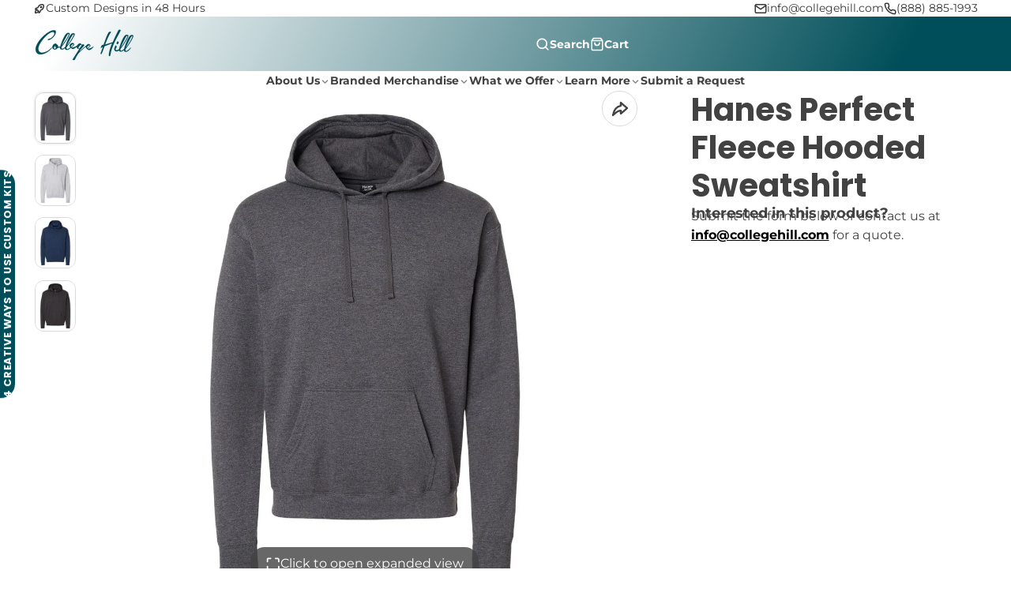

--- FILE ---
content_type: text/html; charset=utf-8
request_url: https://collegehill.com/products/hanes-perfect-fleece-hooded-sweatshirt
body_size: 47255
content:
<!doctype html>
<html class="no-js root--custom-scroll" lang="en">
  <head>
    <meta charset="utf-8">
    <meta http-equiv="X-UA-Compatible" content="IE=edge">
    <meta name="viewport" content="width=device-width,initial-scale=1">
    <meta name="theme-color" content="">
    <link rel="canonical" href="https://collegehill.com/products/hanes-perfect-fleece-hooded-sweatshirt">
    <link rel="preconnect" href="https://cdn.shopify.com" crossorigin><link rel="icon" type="image/png" href="//collegehill.com/cdn/shop/files/College_Hill_Submark_-_3165_and_White_1_32x32.png?v=1735758991"><link rel="preconnect" href="https://fonts.shopifycdn.com" crossorigin><title>
      Hanes Perfect Fleece Hooded Sweatshirt
 &ndash; College Hill</title>

    
      <meta name="description" content="About Hanes Perfect Fleece Hooded Sweatshirt - Product Specs 8.5 oz./yd², 80/20 ringspun cotton/polyester with 100% ringspun cotton face Double-needle stitched throughout Jersey lined hood Twill drawcord 1x1 ribbed collar Twill-taped back neck Pouch pocket 1x1 ribbed cuffs and waistband Tear away label Available Colors">
    

    

<meta property="og:site_name" content="College Hill">
<meta property="og:url" content="https://collegehill.com/products/hanes-perfect-fleece-hooded-sweatshirt">
<meta property="og:title" content="Hanes Perfect Fleece Hooded Sweatshirt">
<meta property="og:type" content="product">
<meta property="og:description" content="About Hanes Perfect Fleece Hooded Sweatshirt - Product Specs 8.5 oz./yd², 80/20 ringspun cotton/polyester with 100% ringspun cotton face Double-needle stitched throughout Jersey lined hood Twill drawcord 1x1 ribbed collar Twill-taped back neck Pouch pocket 1x1 ribbed cuffs and waistband Tear away label Available Colors"><meta property="og:image" content="http://collegehill.com/cdn/shop/products/97436_f_fl.jpg?v=1637001654">
  <meta property="og:image:secure_url" content="https://collegehill.com/cdn/shop/products/97436_f_fl.jpg?v=1637001654">
  <meta property="og:image:width" content="1000">
  <meta property="og:image:height" content="1250"><meta property="og:price:amount" content="0.00">
  <meta property="og:price:currency" content="USD"><meta name="twitter:site" content="@x.com/collegehillgrp"><meta name="twitter:card" content="summary_large_image">
<meta name="twitter:title" content="Hanes Perfect Fleece Hooded Sweatshirt">
<meta name="twitter:description" content="About Hanes Perfect Fleece Hooded Sweatshirt - Product Specs 8.5 oz./yd², 80/20 ringspun cotton/polyester with 100% ringspun cotton face Double-needle stitched throughout Jersey lined hood Twill drawcord 1x1 ribbed collar Twill-taped back neck Pouch pocket 1x1 ribbed cuffs and waistband Tear away label Available Colors">

    <script>window.performance && window.performance.mark && window.performance.mark('shopify.content_for_header.start');</script><meta id="shopify-digital-wallet" name="shopify-digital-wallet" content="/975692/digital_wallets/dialog">
<meta name="shopify-checkout-api-token" content="1c95d12f523fbc051947f368a11b8b02">
<link rel="alternate" type="application/json+oembed" href="https://collegehill.com/products/hanes-perfect-fleece-hooded-sweatshirt.oembed">
<script async="async" src="/checkouts/internal/preloads.js?locale=en-US"></script>
<link rel="preconnect" href="https://shop.app" crossorigin="anonymous">
<script async="async" src="https://shop.app/checkouts/internal/preloads.js?locale=en-US&shop_id=975692" crossorigin="anonymous"></script>
<script id="apple-pay-shop-capabilities" type="application/json">{"shopId":975692,"countryCode":"US","currencyCode":"USD","merchantCapabilities":["supports3DS"],"merchantId":"gid:\/\/shopify\/Shop\/975692","merchantName":"College Hill","requiredBillingContactFields":["postalAddress","email","phone"],"requiredShippingContactFields":["postalAddress","email","phone"],"shippingType":"shipping","supportedNetworks":["visa","masterCard","amex","discover","elo","jcb"],"total":{"type":"pending","label":"College Hill","amount":"1.00"},"shopifyPaymentsEnabled":true,"supportsSubscriptions":true}</script>
<script id="shopify-features" type="application/json">{"accessToken":"1c95d12f523fbc051947f368a11b8b02","betas":["rich-media-storefront-analytics"],"domain":"collegehill.com","predictiveSearch":true,"shopId":975692,"locale":"en"}</script>
<script>var Shopify = Shopify || {};
Shopify.shop = "collegehill.myshopify.com";
Shopify.locale = "en";
Shopify.currency = {"active":"USD","rate":"1.0"};
Shopify.country = "US";
Shopify.theme = {"name":"Multi","id":125382950970,"schema_name":"Multi","schema_version":"2.1.0","theme_store_id":2337,"role":"main"};
Shopify.theme.handle = "null";
Shopify.theme.style = {"id":null,"handle":null};
Shopify.cdnHost = "collegehill.com/cdn";
Shopify.routes = Shopify.routes || {};
Shopify.routes.root = "/";</script>
<script type="module">!function(o){(o.Shopify=o.Shopify||{}).modules=!0}(window);</script>
<script>!function(o){function n(){var o=[];function n(){o.push(Array.prototype.slice.apply(arguments))}return n.q=o,n}var t=o.Shopify=o.Shopify||{};t.loadFeatures=n(),t.autoloadFeatures=n()}(window);</script>
<script>
  window.ShopifyPay = window.ShopifyPay || {};
  window.ShopifyPay.apiHost = "shop.app\/pay";
  window.ShopifyPay.redirectState = null;
</script>
<script id="shop-js-analytics" type="application/json">{"pageType":"product"}</script>
<script defer="defer" async type="module" src="//collegehill.com/cdn/shopifycloud/shop-js/modules/v2/client.init-shop-cart-sync_D0dqhulL.en.esm.js"></script>
<script defer="defer" async type="module" src="//collegehill.com/cdn/shopifycloud/shop-js/modules/v2/chunk.common_CpVO7qML.esm.js"></script>
<script type="module">
  await import("//collegehill.com/cdn/shopifycloud/shop-js/modules/v2/client.init-shop-cart-sync_D0dqhulL.en.esm.js");
await import("//collegehill.com/cdn/shopifycloud/shop-js/modules/v2/chunk.common_CpVO7qML.esm.js");

  window.Shopify.SignInWithShop?.initShopCartSync?.({"fedCMEnabled":true,"windoidEnabled":true});

</script>
<script>
  window.Shopify = window.Shopify || {};
  if (!window.Shopify.featureAssets) window.Shopify.featureAssets = {};
  window.Shopify.featureAssets['shop-js'] = {"shop-cart-sync":["modules/v2/client.shop-cart-sync_D9bwt38V.en.esm.js","modules/v2/chunk.common_CpVO7qML.esm.js"],"init-fed-cm":["modules/v2/client.init-fed-cm_BJ8NPuHe.en.esm.js","modules/v2/chunk.common_CpVO7qML.esm.js"],"init-shop-email-lookup-coordinator":["modules/v2/client.init-shop-email-lookup-coordinator_pVrP2-kG.en.esm.js","modules/v2/chunk.common_CpVO7qML.esm.js"],"shop-cash-offers":["modules/v2/client.shop-cash-offers_CNh7FWN-.en.esm.js","modules/v2/chunk.common_CpVO7qML.esm.js","modules/v2/chunk.modal_DKF6x0Jh.esm.js"],"init-shop-cart-sync":["modules/v2/client.init-shop-cart-sync_D0dqhulL.en.esm.js","modules/v2/chunk.common_CpVO7qML.esm.js"],"init-windoid":["modules/v2/client.init-windoid_DaoAelzT.en.esm.js","modules/v2/chunk.common_CpVO7qML.esm.js"],"shop-toast-manager":["modules/v2/client.shop-toast-manager_1DND8Tac.en.esm.js","modules/v2/chunk.common_CpVO7qML.esm.js"],"pay-button":["modules/v2/client.pay-button_CFeQi1r6.en.esm.js","modules/v2/chunk.common_CpVO7qML.esm.js"],"shop-button":["modules/v2/client.shop-button_Ca94MDdQ.en.esm.js","modules/v2/chunk.common_CpVO7qML.esm.js"],"shop-login-button":["modules/v2/client.shop-login-button_DPYNfp1Z.en.esm.js","modules/v2/chunk.common_CpVO7qML.esm.js","modules/v2/chunk.modal_DKF6x0Jh.esm.js"],"avatar":["modules/v2/client.avatar_BTnouDA3.en.esm.js"],"shop-follow-button":["modules/v2/client.shop-follow-button_BMKh4nJE.en.esm.js","modules/v2/chunk.common_CpVO7qML.esm.js","modules/v2/chunk.modal_DKF6x0Jh.esm.js"],"init-customer-accounts-sign-up":["modules/v2/client.init-customer-accounts-sign-up_CJXi5kRN.en.esm.js","modules/v2/client.shop-login-button_DPYNfp1Z.en.esm.js","modules/v2/chunk.common_CpVO7qML.esm.js","modules/v2/chunk.modal_DKF6x0Jh.esm.js"],"init-shop-for-new-customer-accounts":["modules/v2/client.init-shop-for-new-customer-accounts_BoBxkgWu.en.esm.js","modules/v2/client.shop-login-button_DPYNfp1Z.en.esm.js","modules/v2/chunk.common_CpVO7qML.esm.js","modules/v2/chunk.modal_DKF6x0Jh.esm.js"],"init-customer-accounts":["modules/v2/client.init-customer-accounts_DCuDTzpR.en.esm.js","modules/v2/client.shop-login-button_DPYNfp1Z.en.esm.js","modules/v2/chunk.common_CpVO7qML.esm.js","modules/v2/chunk.modal_DKF6x0Jh.esm.js"],"checkout-modal":["modules/v2/client.checkout-modal_U_3e4VxF.en.esm.js","modules/v2/chunk.common_CpVO7qML.esm.js","modules/v2/chunk.modal_DKF6x0Jh.esm.js"],"lead-capture":["modules/v2/client.lead-capture_DEgn0Z8u.en.esm.js","modules/v2/chunk.common_CpVO7qML.esm.js","modules/v2/chunk.modal_DKF6x0Jh.esm.js"],"shop-login":["modules/v2/client.shop-login_CoM5QKZ_.en.esm.js","modules/v2/chunk.common_CpVO7qML.esm.js","modules/v2/chunk.modal_DKF6x0Jh.esm.js"],"payment-terms":["modules/v2/client.payment-terms_BmrqWn8r.en.esm.js","modules/v2/chunk.common_CpVO7qML.esm.js","modules/v2/chunk.modal_DKF6x0Jh.esm.js"]};
</script>
<script>(function() {
  var isLoaded = false;
  function asyncLoad() {
    if (isLoaded) return;
    isLoaded = true;
    var urls = ["\/\/www.powr.io\/powr.js?powr-token=collegehill.myshopify.com\u0026external-type=shopify\u0026shop=collegehill.myshopify.com","\/\/www.powr.io\/powr.js?powr-token=collegehill.myshopify.com\u0026external-type=shopify\u0026shop=collegehill.myshopify.com","https:\/\/shopify.covet.pics\/covet-pics-widget-inject.js?shop=collegehill.myshopify.com"];
    for (var i = 0; i < urls.length; i++) {
      var s = document.createElement('script');
      s.type = 'text/javascript';
      s.async = true;
      s.src = urls[i];
      var x = document.getElementsByTagName('script')[0];
      x.parentNode.insertBefore(s, x);
    }
  };
  if(window.attachEvent) {
    window.attachEvent('onload', asyncLoad);
  } else {
    window.addEventListener('load', asyncLoad, false);
  }
})();</script>
<script id="__st">var __st={"a":975692,"offset":-28800,"reqid":"438c5689-9b55-4aab-858b-671530ad1176-1764628439","pageurl":"collegehill.com\/products\/hanes-perfect-fleece-hooded-sweatshirt","u":"f6e87c5a5e46","p":"product","rtyp":"product","rid":6686512152634};</script>
<script>window.ShopifyPaypalV4VisibilityTracking = true;</script>
<script id="captcha-bootstrap">!function(){'use strict';const t='contact',e='account',n='new_comment',o=[[t,t],['blogs',n],['comments',n],[t,'customer']],c=[[e,'customer_login'],[e,'guest_login'],[e,'recover_customer_password'],[e,'create_customer']],r=t=>t.map((([t,e])=>`form[action*='/${t}']:not([data-nocaptcha='true']) input[name='form_type'][value='${e}']`)).join(','),a=t=>()=>t?[...document.querySelectorAll(t)].map((t=>t.form)):[];function s(){const t=[...o],e=r(t);return a(e)}const i='password',u='form_key',d=['recaptcha-v3-token','g-recaptcha-response','h-captcha-response',i],f=()=>{try{return window.sessionStorage}catch{return}},m='__shopify_v',_=t=>t.elements[u];function p(t,e,n=!1){try{const o=window.sessionStorage,c=JSON.parse(o.getItem(e)),{data:r}=function(t){const{data:e,action:n}=t;return t[m]||n?{data:e,action:n}:{data:t,action:n}}(c);for(const[e,n]of Object.entries(r))t.elements[e]&&(t.elements[e].value=n);n&&o.removeItem(e)}catch(o){console.error('form repopulation failed',{error:o})}}const l='form_type',E='cptcha';function T(t){t.dataset[E]=!0}const w=window,h=w.document,L='Shopify',v='ce_forms',y='captcha';let A=!1;((t,e)=>{const n=(g='f06e6c50-85a8-45c8-87d0-21a2b65856fe',I='https://cdn.shopify.com/shopifycloud/storefront-forms-hcaptcha/ce_storefront_forms_captcha_hcaptcha.v1.5.2.iife.js',D={infoText:'Protected by hCaptcha',privacyText:'Privacy',termsText:'Terms'},(t,e,n)=>{const o=w[L][v],c=o.bindForm;if(c)return c(t,g,e,D).then(n);var r;o.q.push([[t,g,e,D],n]),r=I,A||(h.body.append(Object.assign(h.createElement('script'),{id:'captcha-provider',async:!0,src:r})),A=!0)});var g,I,D;w[L]=w[L]||{},w[L][v]=w[L][v]||{},w[L][v].q=[],w[L][y]=w[L][y]||{},w[L][y].protect=function(t,e){n(t,void 0,e),T(t)},Object.freeze(w[L][y]),function(t,e,n,w,h,L){const[v,y,A,g]=function(t,e,n){const i=e?o:[],u=t?c:[],d=[...i,...u],f=r(d),m=r(i),_=r(d.filter((([t,e])=>n.includes(e))));return[a(f),a(m),a(_),s()]}(w,h,L),I=t=>{const e=t.target;return e instanceof HTMLFormElement?e:e&&e.form},D=t=>v().includes(t);t.addEventListener('submit',(t=>{const e=I(t);if(!e)return;const n=D(e)&&!e.dataset.hcaptchaBound&&!e.dataset.recaptchaBound,o=_(e),c=g().includes(e)&&(!o||!o.value);(n||c)&&t.preventDefault(),c&&!n&&(function(t){try{if(!f())return;!function(t){const e=f();if(!e)return;const n=_(t);if(!n)return;const o=n.value;o&&e.removeItem(o)}(t);const e=Array.from(Array(32),(()=>Math.random().toString(36)[2])).join('');!function(t,e){_(t)||t.append(Object.assign(document.createElement('input'),{type:'hidden',name:u})),t.elements[u].value=e}(t,e),function(t,e){const n=f();if(!n)return;const o=[...t.querySelectorAll(`input[type='${i}']`)].map((({name:t})=>t)),c=[...d,...o],r={};for(const[a,s]of new FormData(t).entries())c.includes(a)||(r[a]=s);n.setItem(e,JSON.stringify({[m]:1,action:t.action,data:r}))}(t,e)}catch(e){console.error('failed to persist form',e)}}(e),e.submit())}));const S=(t,e)=>{t&&!t.dataset[E]&&(n(t,e.some((e=>e===t))),T(t))};for(const o of['focusin','change'])t.addEventListener(o,(t=>{const e=I(t);D(e)&&S(e,y())}));const B=e.get('form_key'),M=e.get(l),P=B&&M;t.addEventListener('DOMContentLoaded',(()=>{const t=y();if(P)for(const e of t)e.elements[l].value===M&&p(e,B);[...new Set([...A(),...v().filter((t=>'true'===t.dataset.shopifyCaptcha))])].forEach((e=>S(e,t)))}))}(h,new URLSearchParams(w.location.search),n,t,e,['guest_login'])})(!0,!0)}();</script>
<script integrity="sha256-52AcMU7V7pcBOXWImdc/TAGTFKeNjmkeM1Pvks/DTgc=" data-source-attribution="shopify.loadfeatures" defer="defer" src="//collegehill.com/cdn/shopifycloud/storefront/assets/storefront/load_feature-81c60534.js" crossorigin="anonymous"></script>
<script crossorigin="anonymous" defer="defer" src="//collegehill.com/cdn/shopifycloud/storefront/assets/shopify_pay/storefront-65b4c6d7.js?v=20250812"></script>
<script data-source-attribution="shopify.dynamic_checkout.dynamic.init">var Shopify=Shopify||{};Shopify.PaymentButton=Shopify.PaymentButton||{isStorefrontPortableWallets:!0,init:function(){window.Shopify.PaymentButton.init=function(){};var t=document.createElement("script");t.src="https://collegehill.com/cdn/shopifycloud/portable-wallets/latest/portable-wallets.en.js",t.type="module",document.head.appendChild(t)}};
</script>
<script data-source-attribution="shopify.dynamic_checkout.buyer_consent">
  function portableWalletsHideBuyerConsent(e){var t=document.getElementById("shopify-buyer-consent"),n=document.getElementById("shopify-subscription-policy-button");t&&n&&(t.classList.add("hidden"),t.setAttribute("aria-hidden","true"),n.removeEventListener("click",e))}function portableWalletsShowBuyerConsent(e){var t=document.getElementById("shopify-buyer-consent"),n=document.getElementById("shopify-subscription-policy-button");t&&n&&(t.classList.remove("hidden"),t.removeAttribute("aria-hidden"),n.addEventListener("click",e))}window.Shopify?.PaymentButton&&(window.Shopify.PaymentButton.hideBuyerConsent=portableWalletsHideBuyerConsent,window.Shopify.PaymentButton.showBuyerConsent=portableWalletsShowBuyerConsent);
</script>
<script data-source-attribution="shopify.dynamic_checkout.cart.bootstrap">document.addEventListener("DOMContentLoaded",(function(){function t(){return document.querySelector("shopify-accelerated-checkout-cart, shopify-accelerated-checkout")}if(t())Shopify.PaymentButton.init();else{new MutationObserver((function(e,n){t()&&(Shopify.PaymentButton.init(),n.disconnect())})).observe(document.body,{childList:!0,subtree:!0})}}));
</script>
<link id="shopify-accelerated-checkout-styles" rel="stylesheet" media="screen" href="https://collegehill.com/cdn/shopifycloud/portable-wallets/latest/accelerated-checkout-backwards-compat.css" crossorigin="anonymous">
<style id="shopify-accelerated-checkout-cart">
        #shopify-buyer-consent {
  margin-top: 1em;
  display: inline-block;
  width: 100%;
}

#shopify-buyer-consent.hidden {
  display: none;
}

#shopify-subscription-policy-button {
  background: none;
  border: none;
  padding: 0;
  text-decoration: underline;
  font-size: inherit;
  cursor: pointer;
}

#shopify-subscription-policy-button::before {
  box-shadow: none;
}

      </style>

<script>window.performance && window.performance.mark && window.performance.mark('shopify.content_for_header.end');</script>
    

    

<style data-shopify>
    @font-face {
  font-family: Montserrat;
  font-weight: 400;
  font-style: normal;
  font-display: swap;
  src: url("//collegehill.com/cdn/fonts/montserrat/montserrat_n4.81949fa0ac9fd2021e16436151e8eaa539321637.woff2") format("woff2"),
       url("//collegehill.com/cdn/fonts/montserrat/montserrat_n4.a6c632ca7b62da89c3594789ba828388aac693fe.woff") format("woff");
}

    @font-face {
  font-family: Montserrat;
  font-weight: 700;
  font-style: normal;
  font-display: swap;
  src: url("//collegehill.com/cdn/fonts/montserrat/montserrat_n7.3c434e22befd5c18a6b4afadb1e3d77c128c7939.woff2") format("woff2"),
       url("//collegehill.com/cdn/fonts/montserrat/montserrat_n7.5d9fa6e2cae713c8fb539a9876489d86207fe957.woff") format("woff");
}

    @font-face {
  font-family: Montserrat;
  font-weight: 400;
  font-style: italic;
  font-display: swap;
  src: url("//collegehill.com/cdn/fonts/montserrat/montserrat_i4.5a4ea298b4789e064f62a29aafc18d41f09ae59b.woff2") format("woff2"),
       url("//collegehill.com/cdn/fonts/montserrat/montserrat_i4.072b5869c5e0ed5b9d2021e4c2af132e16681ad2.woff") format("woff");
}

    @font-face {
  font-family: Montserrat;
  font-weight: 700;
  font-style: italic;
  font-display: swap;
  src: url("//collegehill.com/cdn/fonts/montserrat/montserrat_i7.a0d4a463df4f146567d871890ffb3c80408e7732.woff2") format("woff2"),
       url("//collegehill.com/cdn/fonts/montserrat/montserrat_i7.f6ec9f2a0681acc6f8152c40921d2a4d2e1a2c78.woff") format("woff");
}

    @font-face {
  font-family: Poppins;
  font-weight: 700;
  font-style: normal;
  font-display: swap;
  src: url("//collegehill.com/cdn/fonts/poppins/poppins_n7.56758dcf284489feb014a026f3727f2f20a54626.woff2") format("woff2"),
       url("//collegehill.com/cdn/fonts/poppins/poppins_n7.f34f55d9b3d3205d2cd6f64955ff4b36f0cfd8da.woff") format("woff");
}

        .color-scheme-main {
          --color-scheme-box-shadow-drop: 0 5px 20px rgba(0,0,0, 0.4);
          
          --color-scheme-highlight: #004e59;
          --color-scheme-pattern: #ffffff;--color-scheme-primary-button-bg: #004e59;
        
          --color-scheme-primary-button-bg-hover: #002126;
          --color-scheme-primary-button-text: #ffffff;
          --color-scheme-primary-button-border: #004e59;
          --color-scheme-secondary-button-bg: #383838;
          --color-scheme-secondary-button-bg-hover: #1f1f1f;
          --color-scheme-secondary-button-text: #ffffff;
          --color-scheme-secondary-button-border: #202020;
          --color-scheme-icon: #383838;
          --color-scheme-links: #383838;--color-scheme-text: #383838;
          --color-scheme-bg: #eaeaea;
          --color-scheme-border: #b7b7b7;
        }
    
        .color-scheme-invert {
          --color-scheme-box-shadow-drop: 0 5px 20px rgba(0,0,0, 0.4);
          
          --color-scheme-highlight: #004f59;
          --color-scheme-pattern: #455c66;--color-scheme-primary-button-bg: #004f59;
        
          --color-scheme-primary-button-bg-hover: #002226;
          --color-scheme-primary-button-text: #ffffff;
          --color-scheme-primary-button-border: #004f59;
          --color-scheme-secondary-button-bg: #ffffff;
          --color-scheme-secondary-button-bg-hover: #e6e6e6;
          --color-scheme-secondary-button-text: #4a4a4a;
          --color-scheme-secondary-button-border: #202020;
          --color-scheme-icon: #383838;
          --color-scheme-links: #383838;--color-scheme-text: #282828;
          --color-scheme-bg: #f7f7f7;
          --color-scheme-border: #c4c4c4;--color-scheme-bg-gradient: linear-gradient(360deg, rgba(255, 255, 255, 1) 60%, rgba(255, 255, 255, 1) 63%, rgba(228, 236, 237, 1) 100%);
        }
    
        .color-scheme-accent {
          --color-scheme-box-shadow-drop: 0 5px 20px rgba(0,0,0, 0.4);
          
          --color-scheme-highlight: #004f59;
          --color-scheme-pattern: #ffffff;--color-scheme-primary-button-bg: #ffffff;
        
          --color-scheme-primary-button-bg-hover: #e6e6e6;
          --color-scheme-primary-button-text: #424242;
          --color-scheme-primary-button-border: #004f59;
          --color-scheme-secondary-button-bg: #ffffff;
          --color-scheme-secondary-button-bg-hover: #e6e6e6;
          --color-scheme-secondary-button-text: #ffffff;
          --color-scheme-secondary-button-border: #e2e2e2;
          --color-scheme-icon: #ffffff;
          --color-scheme-links: #ffffff;--color-scheme-text: #ffffff;
          --color-scheme-bg: #004f59;
          --color-scheme-border: #000000;--color-scheme-bg-gradient: linear-gradient(320deg, rgba(0, 78, 89, 1) 4%, rgba(0, 78, 89, 1) 100%);
        }
    
        .color-scheme-accent2 {
          --color-scheme-box-shadow-drop: 0 5px 20px rgba(0,0,0, 0.4);
          
          --color-scheme-highlight: #004e59;
          --color-scheme-pattern: #008996;--color-scheme-primary-button-bg: #004e59;
        
          --color-scheme-primary-button-bg-hover: #002126;
          --color-scheme-primary-button-text: #ffffff;
          --color-scheme-primary-button-border: #004e59;
          --color-scheme-secondary-button-bg: #ffffff;
          --color-scheme-secondary-button-bg-hover: #e6e6e6;
          --color-scheme-secondary-button-text: #62cbc9;
          --color-scheme-secondary-button-border: #cacaca;
          --color-scheme-icon: #ffffff;
          --color-scheme-links: #202020;
        }
    
        .color-scheme-scheme-d7bcccc2-e90c-479a-9b54-0e6e0c68113f {
          --color-scheme-box-shadow-drop: 0 5px 20px rgba(0,0,0, 0.4);
          
          --color-scheme-highlight: #004e59;
          --color-scheme-pattern: #ffffff;--color-scheme-primary-button-bg: #004e59;
        
          --color-scheme-primary-button-bg-hover: #002126;
          --color-scheme-primary-button-text: #ffffff;
          --color-scheme-primary-button-border: #004e59;
          --color-scheme-secondary-button-bg: #383838;
          --color-scheme-secondary-button-bg-hover: #1f1f1f;
          --color-scheme-secondary-button-text: #ffffff;
          --color-scheme-secondary-button-border: #202020;
          --color-scheme-icon: #383838;
          --color-scheme-links: #383838;--color-scheme-text: #383838;
          --color-scheme-bg: #e3e9eb;
          --color-scheme-border: #a7bac1;
        }
    

    :root {--glob-size-1: min(4.8px, 0.96vmin);
      --glob-size-2: min(9.6px, 1.92vmin);
      --glob-size-3: min(14.4px, 2.88vmin);
      --glob-size-4: min(19.2px, 3.84vmin);
      --glob-size-5: min(24.0px, 4.8vmin);
      --glob-size-6: min(28.8px, 5.76vmin);
      --glob-size-7: min(33.6px, 6.72vmin);
      --glob-size-8: min(38.4px, 7.68vmin);
      --glob-size-9: min(43.2px, 8.64vmin);
      --glob-size-10: min(48.0px, 9.6vmin);
      --glob-size-11: min(52.8px, 10.56vmin);
      --glob-size-12: min(57.6px, 11.52vmin);
      --glob-size-13: min(62.4px, 12.48vmin);
      --glob-size-14: min(67.2px, 13.44vmin);
      --glob-size-15: min(72.0px, 14.4vmin);
      --glob-size-16: min(76.8px, 15.36vmin);
      --glob-size-17: min(81.6px, 16.32vmin);
      --glob-size-18: min(86.4px, 17.28vmin);
      --glob-size-19: min(91.2px, 18.24vmin);
      --glob-size-20: min(96.0px, 19.2vmin);
      
    --glob-frame-size: var(--glob-size-2);
    --glob-gutter: var(--glob-size-7);

    --glob-heading-size: 50px;
    --glob-heading-letter-spacing: 0.0em;
    --glob-heading-family: Poppins, sans-serif;
    --glob-heading-style: normal;
    --glob-heading-weight: 700;
    --glob-heading-transform: none;

    --glob-body-family: Montserrat, sans-serif;
    --glob-body-line-height: 1.5;
    --glob-body-size: 16px;
    --glob-body-weight: 400;
    --glob-body-bold-weight: 700;

    --glob-icon-stroke-width: 2.3px;
    
      --glob-icon-linecap: round;
      --glob-icon-linejoin: round;--color-g-text: #424242;
    --color-g-text-alpha-80: rgba(66, 66, 66, 0.8);
    --color-g-text-alpha-70: rgba(66, 66, 66, 0.7);
    --color-g-text-alpha-50: rgba(66, 66, 66, 0.5);
    --color-g-text-alpha-60: rgba(66, 66, 66, 0.6);
    --color-g-text-alpha-40: rgba(66, 66, 66, 0.4);
    --color-g-text-alpha-30: rgba(66, 66, 66, 0.3);
    --color-g-text-alpha-20: rgba(66, 66, 66, 0.2);
    --color-g-text-alpha-10: rgba(66, 66, 66, 0.1);--color-g-bg-gradient: linear-gradient(46deg, rgba(255, 255, 255, 1) 1%, rgba(255, 255, 255, 1) 100%);--color-g-bg: #ffffff;
    --color-g-border: #d9d9d9;
    --color-g-bg-d5: #f2f2f2;
    --color-g-bg-d15: #e6e6e6;
    --color-g-bg-alpha-0: rgba(255, 255, 255, 0);
    --color-g-bg-alpha-70: rgba(255, 255, 255, 0.7);
    --color-g-bg-border: #cccccc;

    --color-g-fg: #ffffff;
    --color-g-fg-alpha-70: rgba(255, 255, 255, 0.7);
    --color-g-fg-alpha-50: rgba(255, 255, 255, 0.5);
    --color-g-fg-d5: #f2f2f2;
    --color-g-fg-d10: #e6e6e6;
    --color-g-fg-d20: #cccccc;

    

    --color-g-accent: #cfd2d3;
    --color-g-accent-a20: rgba(207, 210, 211, 0.2);
    --color-g-accent-a10: rgba(207, 210, 211, 0.1);
    --color-g-accent-front: #ffffff; 

    --color-g-sale: #b11113;
    --color-g-warning: #FD7E14;
    --color-g-success: #198754;
    --color-g-danger: #DC3545;
    --color-g-star-rating: #FFA41C;
    --color-g-cart-counter-bg: #008996;--color-g-cart-counter-text: #ffffff;
    --color-g-wishlist: #f25268;

    --color-g-highlight: #004e59;

    --color-g-button-buy-it-now-text: #505050;
    --color-g-button-buy-it-now-bg: #ffffff;
    --color-g-button-buy-it-now-bg-hover: #f2f2f2;

    --color-g-product-badge-sale: #b11113;--color-g-product-badge-sale-text: #ffffff;

    --color-g-product-badge-sold-out: #7D959F;--color-g-product-badge-sold-out-text: #2d2d2d;
    
    --color-g-product-badge-low-stock: #FFBA53;--color-g-product-badge-low-stock-text: #2d2d2d;

    --color-g-product-custom-badge-text: #202020;
    --color-g-product-custom-badge-bg: #cfd2d3;

    --color-g-header-bg: #424242;--color-g-header-gradient-bg: linear-gradient(117deg, rgba(255, 255, 255, 1), rgba(255, 255, 255, 1) 6%, rgba(255, 255, 255, 1) 6.5%, rgba(0, 78, 89, 1) 89%);
    
    --color-g-header-text: #ffffff;
    --color-g-header-border: rgba(104, 104, 104, 0.5);

    --color-g-nav-dropdown-bg: #ffffff;
    --color-g-nav-dropdown-text: #383838;
    --color-g-nav-dropdown-border: rgba(56, 56, 56, 0.2);

    --color-g-footer-heading: #ffffff;
    --color-g-footer-bg: #091C25;
    --color-g-footer-text: #ffffff;

    --glob-border-radius-base: 1.125rem;
    --glob-border-radius-inner: 0.7rem;
    --glob-border-radius-sm: 0.25rem;
    --glob-border-radius-pill: 9999rem;
    --glob-border-radius-circle: 50%;

    --transition-base: 0.3s;
    --box-shadow-large: rgb(50 50 93 / 25%) 0px 50px 100px -20px, rgb(0 0 0 / 30%) 0px 30px 60px -30px;
    --container-width: 1410px;

    --glob-product-badge-text-size: 0.8rem;
    --glob-product-badge-text-transform: none;--glob-product-badge-weight: var(--glob-body-bold-weight);

    --glob-header-family: var(--glob-body-family);
--glob-header-weight: var(--glob-body-bold-weight);
--glob-header-style: var(--glob-body-style);
--glob-header-size: 0.9rem;
--glob-header-scale: 0.9;


    --glob-subheading-family: var(--glob-body-family);
--glob-subheading-weight: var(--glob-body-weight);
--glob-subheading-style: var(--glob-body-style);
--glob-subheading-size: 0.85rem;
--glob-subheading-scale: 0.85;

    --glob-subheading-transform: uppercase;
    --glob-subheading-letter-spacing: 0.1em;
    --glob-subheading-opacity: 0.8;

    --glob-button-family: var(--glob-heading-family);
--glob-button-weight: var(--glob-heading-weight);
--glob-button-style: var(--glob-heading-style);
--glob-button-size: 0.8rem;
--glob-button-scale: 0.8;

    --glob-button-transform: uppercase;
    --glob-button-letter-spacing: 0.05em;
    
    --glob-product-card-title-family: var(--glob-body-family);
--glob-product-card-title-weight: var(--glob-body-bold-weight);
--glob-product-card-title-style: var(--glob-body-style);
--glob-product-card-title-size: 0.8rem;
--glob-product-card-title-scale: 0.8;

    --glob-product-card-price-weight: normal;
    --glob-collection-card-title-family: var(--glob-heading-family);
--glob-collection-card-title-weight: var(--glob-heading-weight);
--glob-collection-card-title-style: var(--glob-heading-style);
--glob-collection-card-title-size: 0.85rem;
--glob-collection-card-title-scale: 0.85;


    --glob-article-card-title-family: var(--glob-body-family);
--glob-article-card-title-weight: var(--glob-body-weight);
--glob-article-card-title-style: var(--glob-body-style);
--glob-article-card-title-size: 1.0rem;
--glob-article-card-title-scale: 1.0;
--glob-scroll-width: 16px;
    --glob-scroll-track-bg: #cfd2d3;
    --glob-scroll-thumb-bg: #717171;
}
</style>
<link rel="preload" as="font" href="//collegehill.com/cdn/fonts/montserrat/montserrat_n4.81949fa0ac9fd2021e16436151e8eaa539321637.woff2" type="font/woff2" crossorigin><link rel="preload" as="font" href="//collegehill.com/cdn/fonts/poppins/poppins_n7.56758dcf284489feb014a026f3727f2f20a54626.woff2" type="font/woff2" crossorigin><script>
    var globalLoadedStyles = {};
    function loadStyle(style) {
        if(globalLoadedStyles[style.getAttribute('href')]) {
            return;
        }
        globalLoadedStyles[style.getAttribute('href')] = true;
        if(style.media === 'print') {
            style.media = 'all';
        }
    }
    window.shopUrl = 'https://collegehill.com';
    window.routes = {
        cart_add_url: '/cart/add',
        cart_change_url: '/cart/change',
        cart_update_url: '/cart/update',
        predictive_search_url: '/search/suggest'
    };
    window.dynamicURLs = {
        account: '/account',
        accountLogin: '/account/login',
        accountLogout: '/account/logout',
        accountRegister: '/account/register',
        accountAddresses: '/account/addresses',
        allProductsCollection: '/collections/all',
        cart: '/cart',
        cartAdd: '/cart/add',
        cartChange: '/cart/change',
        cartClear: '/cart/clear',
        cartUpdate: '/cart/update',
        contact: '/contact#contact_form',
        localization: '/localization',
        collections: '/collections',
        predictiveSearch: '/search/suggest',
        productRecommendations: '/recommendations/products',
        root: '/',
        search: '/search'
    };
    window.cartStrings = {
        error: `There was an error while updating your cart. Please try again.`,
        quantityError: `You can only add [quantity] of this item to your cart.`
    };
    window.variantStrings = {
        addToCart: `Add to cart`,
        soldOut: `Sold out`,
        unavailable: `Unavailable`,
    };
    window.accessibilityStrings = {
        imageAvailable: `Image [index] is now available in gallery view`,
        shareSuccess: `Link copied to clipboard`,
        pauseSlideshow: `Pause slideshow`,
        playSlideshow: `Play slideshow`,
    };


    Shopify.money_format = "${{amount}}";
    Shopify.formatMoney = function(cents, format) {
        if (typeof cents == 'string') { cents = cents.replace('.',''); }
        let value = '';
        const placeholderRegex = /\{\{\s*(\w+)\s*\}\}/;
        const formatString = (format || Shopify.money_format);

        function defaultOption(opt, def) {
            return (typeof opt == 'undefined' ? def : opt);
        }

        function formatWithDelimiters(number, precision, thousands, decimal) {
            precision = defaultOption(precision, 2);
            thousands = defaultOption(thousands, ',');
            decimal   = defaultOption(decimal, '.');

            if (isNaN(number) || number == null) { return 0; }

            number = (number/100.0).toFixed(precision);

            const parts   = number.split('.'),
                dollars = parts[0].replace(/(\d)(?=(\d\d\d)+(?!\d))/g, '$1' + thousands),
                cents   = parts[1] ? (decimal + parts[1]) : '';

            return dollars + cents;
        }

        switch(formatString.match(placeholderRegex)[1]) {
            case 'amount':
                value = formatWithDelimiters(cents, 2);
            break;
            case 'amount_no_decimals':
                value = formatWithDelimiters(cents, 0);
            break;
            case 'amount_with_comma_separator':
                value = formatWithDelimiters(cents, 2, '.', ',');
            break;
            case 'amount_no_decimals_with_comma_separator':
                value = formatWithDelimiters(cents, 0, '.', ',');
            break;
            case 'amount_no_decimals_with_space_separator':
                value = formatWithDelimiters(cents, 2, ' ');
            break;
        }

        return formatString.replace(placeholderRegex, value);
    };

    document.documentElement.className = document.documentElement.className.replace('no-js', 'js');
    if (Shopify.designMode) {
        document.documentElement.classList.add('shopify-design-mode');
    }
    function lazyImageOnLoad(img) {
        img.setAttribute('loaded', '');
    }

    function onScriptLoad(name) {
        switch(name) {
        case 'blaze':
            document.dispatchEvent(new CustomEvent('blaze-loaded'));
            break;
        case 'plyr':
            document.dispatchEvent(new CustomEvent('plyr-loaded'));
        break;
        }
    }
</script><script>
(() => {
    const STATE_CLASSNAME_PREFIX = '!';

    const __Events = Object.freeze({
        VARIANT_UPDATE: 'variant:update',
        VARIANT_CHANGE: 'variant:change',
        VARIANT_LOADING: 'variant:loading',
        VARIANT_UNAVAILABLE: 'variant:unavailable',
        CART_ADD: 'cart:add',
        CART_ADD_FEATURE: 'cart:add-feature',
        CART_CHANGE: 'cart:change',
        CART_UPDATE: 'cart:update',
        CART_DRAWER_MUTE: 'cart-drawer:mute',
        CART_REGISTER: 'cart:register',
        CART_ERROR: 'cart:error',
        CART_NOTIFICATIONS_ENABLING: 'cart:notififications-enable',
        CART_REPLACE: 'cart:replace',
        // CART_SAVED_ITEMS_CHANGE: 'cart-saves:change',
        COLLECTION_LOADING: 'collection:loading',
        COLLECTION_CHANGE: 'collection:change',
        COLLECTION_UPDATE: 'collection:update',
        COLLECTION_FILTER_CHANGE: 'filter:change',
        COLLECTION_NAVIGATION_CHANGE: 'navigation:change',
        COLLECTION_UPDATED: 'collection_updated',
        COLLECTION_VIEW_CHANGE: 'collection:view-change',
        PRODUCT_GALLERY_SLIDE_CHANGE: 'product-gallery:slide-change',
        PRODUCT_GALLERY_EXPAND_CHANGE: 'product-gallery:expand-change',
        TOAST_NOTIFICATION: 'toast-notification:open',
        CLOSE_TOAST_NOTIFICATION: 'toast-notification:close',
        UPSELL_PRODUCTS_CHANGE: 'upsell-products:change',
        BROWSING_HISTORY_LOAD: 'browsing-history:load',
        RECOMMENDATIONS_LOADED: 'recommendations:loaded',
        SELLING_PLAN_CHANGE: 'selling-plan:change',
        HEADER_UPDATE: 'header:nav-update',
        HEADER_TOOLBAR_UPDATE: 'header:nav-toolbar-update',
        PRODUCT_COMPARE_CHANGE: 'product-compare:change',
        PRODUCT_COMPARE_UPDATE: 'product-compare:update',
        PRODUCT_COMPARE_OPEN: 'product-compare:open',
        PRODUCT_COMPARE_UPDATE_REQUEST: 'product-compare:update-request',
        PRODUCT_BUNDLE_VARIANT_CHANGE: 'variant-selector-modal:change',
        PRODUCT_FORM_SUBMIT: 'product-form:submit',
        DARK_MODE_CHANGE: 'dark-mode:change'
    })

    const __MediaQueries = Object.freeze({
        MOBILE: window.matchMedia('(max-width:  991px)'),
        DESKTOP: window.matchMedia('(min-width: 992px)')
    })

    const __DomEvents = Object.freeze({
        MODAL_CLOSE: new CustomEvent('modal-close', {
            bubbles: true
        }),
        MODAL_OPEN: new CustomEvent('modal-open', {
            bubbles: true
        }),
        MODAL_SHOW: new CustomEvent('modal-show', {
            bubbles: true
        })
    })

    const __StoreConfig = Object.freeze({
        'browsingHistory': {
            type: Array,
            storage: 'local',
            limit: 10
        },
        'compare': {
            type: Array,
            storage: 'local'
        },
        'sidescroll-info-shown': {
            type: Boolean,
            storage: 'session'
        },
        // 'wishlist': {
        //     type: Array,
        //     storage: 'local'
        // },
        // 'cartSaved': {
        //     type: Array,
        //     storage: 'local'
        // },
        'newsletter': {
            type: Number,
            storage: 'local'
        },
        'close-annoncement': {
            type: Boolean,
            storage: 'session'
        },
        'age-confirm': {
            type: Boolean,
            storage: 'local'
        },
        'collection-horizontal-view': {
            type: Number,
            storage: 'local'
        },
        'dark-mode': {
            type: Number,
            storage: 'local'
        }
    })

    let componentCounter = 0;

    // TODO: move error handling to proxy
    class __Store {
        static errors = {
            missingStore(key) {
                return new Error(`store ${key} does not exists`);
            },
            setArray(key) {
                return new Error(`can't set value ${key} for Array type use add instead`)
            },
            notAnArray(key) {
                return new Error(`${key} is not an array`)
            }
        }
        constructor() {
            this._store = new Map();
            Object.entries(__StoreConfig).map(([ storeKey, options ]) => {
                const storage = window[`${options.storage}Storage`];
                const value = storage.getItem(storeKey);
                const type = options.type;
                this._store.set(storeKey, {
                    type,
                    storage,
                    limit: options.limit,
                    data: type === Array 
                        ? new Set(value ? JSON.parse(value): []) 
                        : value && type(value)
                })
            })
        }
        add(key, value) {
            try {
                const storeTarget = this._store.get(key);

                if(!storeTarget) {
                    throw __Store.errors.missingStore(key);
                } 

                if(storeTarget.type !== Array) {
                    throw __Store.errors.notAnArray(key);
                }

                this._handleStoreLimit(storeTarget);
                storeTarget.data.add(value);
                this._sync(key);
            } catch(e) {
                console.error(e);
            }
        }
        _handleStoreLimit(storeTarget) {
            if(storeTarget.limit) {
                let offset = storeTarget.limit - storeTarget.data.size;
                const values = storeTarget.data.values();
                while(offset <= 0) {
                    let current = values.next();
                    storeTarget.data.delete(current.value);
                    offset++;
                }
            }
        }
        set(key, value) {
            try {
                const storeTarget = this._store.get(key);

                if(!storeTarget) {
                    throw __Store.errors.missingStore(key);
                }

                if(storeTarget.type === Array) {
                    throw __Store.errors.setArray(key);
                }

                storeTarget.data = value;
                this._sync(key);
            } catch(e) {
                console.error(e.message);
            }
        }
        get(key) {
            try {
                const storeTarget = this._store.get(key);

                if(!storeTarget) {
                    throw __Store.errors.missingStore(key);
                }

                if(storeTarget.data === null) {
                    return null;
                }

                return storeTarget.type === Array
                    ? Array.from(storeTarget.data)
                    : storeTarget.type(storeTarget.data);

            } catch(e) {
                console.error(e);
            }
        }

        has(key, value) {
            try {
                const storeTarget = this._store.get(key);
                if(!storeTarget) {
                    throw __Store.errors.missingStore(key);
                }
                if(storeTarget.type !== Array) {
                    throw __Store.errors.notAnArray(key);
                }
                return storeTarget.data.has(value);
            } catch (e) {
                console.error(e);
            }
        }

        remove(key, value) {
            try {
                const storeTarget = this._store.get(key);
                if(!storeTarget) {
                    throw __Store.errors.missingStore(key);
                }
                if(storeTarget.type === Array) {
                    storeTarget.data.delete(value);
                } else {
                    storeTarget.value = null;
                }
                this._sync(key);
            } catch(e) {
                console.error(e);
            }
        }

        clear(key) {
            try {
                const storeTarget = this._store.get(key);
                if(!storeTarget) {
                    throw __Store.errors.missingStore(key);
                }
                if(storeTarget.type === Array) {
                    storeTarget.data.clear();
                } else {
                    throw __Store.errors.notAnArray(key);
                }
                this._sync(key);
            } catch(e) {
                console.error(e);
            }
        }

        _sync(key) {
            // none-blocking storage write
            setTimeout(() => {
                const target = this._store.get(key);
                target.storage.setItem(key, target.type === Array ? JSON.stringify(Array.from(target.data)) : target.data);
            }, 20);
        }
    }

    class __PubSub {
        constructor() {
            this._subs = new Map();
        }
        subscribe(event, callback, options, sig) {
            if(!this._subs.has(event)) {
                this._subs.set(event, new Set());
            }
            const sub = {
                callback,
                sectionId: options.sectionId,
                once: options.once,
                global: options.global,
                sig
            }
            this._subs.get(event).add(sub);
            return sub;
        }
        unsubscribe(event, sub) {
            if(this._subs.has(event)) {
                this._subs.get(event)?.delete(sub);
            }
        }
        publish(event, data, sectionId, sig) {
            if(this._subs.has(event)) {
                this._subs.get(event).forEach(sub => {
                    const isSelfPublish = sub.sig === sig; // avoid circular publishing
                    const isGlobalOrSection = sub.sectionId === sectionId || sub.global; 
                    if(isGlobalOrSection && !isSelfPublish) {
                        sub.callback(data);
                        if(sub.once) {
                            this.unsubscribe(event, sub);
                        }
                    }
                });
            }
        }
    }

    const pubSub = new __PubSub();

    class __Cache {
        constructor() {
            this._cache = new Map();
        }
        set(key, value) {
            this._cache.set(key, value);
        }
        get(key) {
            return this._cache.get(key);
        }
        has(key) {
            return this._cache.has(key);
        }
        delete(key) {
            this._cache.delete(key);
        }
        clear() {
            this._cache.clear();
        }
    }
    const memoize = (fn) => {
        let cache = null;
        return () => {
            if (cache) {
                return cache;
            }
            const result = fn();
            cache = result;
            return result;
        }
    }

    const __Utils = Object.freeze({
        getBrowserName: memoize(() => {
            const userAgent = navigator.userAgent;
            if (/Chrome/.test(userAgent) && !/Chromium/.test(userAgent)) {
                return "Chrome";
            }
            if (/Edg/.test(userAgent)) {
                return "Edge";
            }
            if (/Firefox/.test(userAgent)) {
                return "Firefox";
            }
            if (/Safari/.test(userAgent)) {
                return "Safari";
            }
            if (/Trident/.test(userAgent)) {
                return "IE";
            }
            return "Unknown";
        }),
        isMobileBrowser: () => {
            const agent = navigator.userAgent || navigator.vendor || window.opera;
            return /(android|bb\d+|meego).+mobile|avantgo|bada\/|blackberry|blazer|compal|elaine|fennec|hiptop|iemobile|ip(hone|od)|iris|kindle|lge |maemo|midp|mmp|mobile.+firefox|netfront|opera m(ob|in)i|palm( os)?|phone|p(ixi|re)\/|plucker|pocket|psp|series(4|6)0|symbian|treo|up\.(browser|link)|vodafone|wap|windows ce|xda|xiino/i.test(agent)
            || /1207|6310|6590|3gso|4thp|50[1-6]i|770s|802s|a wa|abac|ac(er|oo|s\-)|ai(ko|rn)|al(av|ca|co)|amoi|an(ex|ny|yw)|aptu|ar(ch|go)|as(te|us)|attw|au(di|\-m|r |s )|avan|be(ck|ll|nq)|bi(lb|rd)|bl(ac|az)|br(e|v)w|bumb|bw\-(n|u)|c55\/|capi|ccwa|cdm\-|cell|chtm|cldc|cmd\-|co(mp|nd)|craw|da(it|ll|ng)|dbte|dc\-s|devi|dica|dmob|do(c|p)o|ds(12|\-d)|el(49|ai)|em(l2|ul)|er(ic|k0)|esl8|ez([4-7]0|os|wa|ze)|fetc|fly(\-|_)|g1 u|g560|gene|gf\-5|g\-mo|go(\.w|od)|gr(ad|un)|haie|hcit|hd\-(m|p|t)|hei\-|hi(pt|ta)|hp( i|ip)|hs\-c|ht(c(\-| |_|a|g|p|s|t)|tp)|hu(aw|tc)|i\-(20|go|ma)|i230|iac( |\-|\/)|ibro|idea|ig01|ikom|im1k|inno|ipaq|iris|ja(t|v)a|jbro|jemu|jigs|kddi|keji|kgt( |\/)|klon|kpt |kwc\-|kyo(c|k)|le(no|xi)|lg( g|\/(k|l|u)|50|54|\-[a-w])|libw|lynx|m1\-w|m3ga|m50\/|ma(te|ui|xo)|mc(01|21|ca)|m\-cr|me(rc|ri)|mi(o8|oa|ts)|mmef|mo(01|02|bi|de|do|t(\-| |o|v)|zz)|mt(50|p1|v )|mwbp|mywa|n10[0-2]|n20[2-3]|n30(0|2)|n50(0|2|5)|n7(0(0|1)|10)|ne((c|m)\-|on|tf|wf|wg|wt)|nok(6|i)|nzph|o2im|op(ti|wv)|oran|owg1|p800|pan(a|d|t)|pdxg|pg(13|\-([1-8]|c))|phil|pire|pl(ay|uc)|pn\-2|po(ck|rt|se)|prox|psio|pt\-g|qa\-a|qc(07|12|21|32|60|\-[2-7]|i\-)|qtek|r380|r600|raks|rim9|ro(ve|zo)|s55\/|sa(ge|ma|mm|ms|ny|va)|sc(01|h\-|oo|p\-)|sdk\/|se(c(\-|0|1)|47|mc|nd|ri)|sgh\-|shar|sie(\-|m)|sk\-0|sl(45|id)|sm(al|ar|b3|it|t5)|so(ft|ny)|sp(01|h\-|v\-|v )|sy(01|mb)|t2(18|50)|t6(00|10|18)|ta(gt|lk)|tcl\-|tdg\-|tel(i|m)|tim\-|t\-mo|to(pl|sh)|ts(70|m\-|m3|m5)|tx\-9|up(\.b|g1|si)|utst|v400|v750|veri|vi(rg|te)|vk(40|5[0-3]|\-v)|vm40|voda|vulc|vx(52|53|60|61|70|80|81|83|85|98)|w3c(\-| )|webc|whit|wi(g |nc|nw)|wmlb|wonu|x700|yas\-|your|zeto|zte\-/i.test(agent.substr(0, 4));
        },
        isFunction: (x) => {
            return Object.prototype.toString.call(x) == '[object Function]';
        },
        debounce: (fn, wait) => {
            let t;
            return (...args) => {
                clearTimeout(t);
                t = setTimeout(() => fn.apply(this, args), wait);
            }
        },
        setDocumentClickHandler: (cb) => {
            let docClickListening = false;
            return (state) => {
                if (state && !docClickListening) {
                    setTimeout(() => {
                        document.addEventListener('click', cb);
                        docClickListening = true;
                    }, 20)
                } else if (!state && docClickListening) {
                    docClickListening = false;
                    document.removeEventListener('click', cb);
                }
            }
        },
        parseHTML: (text) => {
            return new DOMParser().parseFromString(text, 'text/html');
        },
        fetchHTML: (URL) => {
            return fetch(URL)
                .then(res => res.text())
                .then(text => __Utils.parseHTML(text))
                .catch(e => console.error(e));
        },
        $active: (el, state = true) => {
            __Utils.$state(el, 'active', state);
        },
        $loading: (el, state = true) => {
            __Utils.$state(el, 'loading', state);
        },
        $state: (el, name, state = true) => {
            el.classList.toggle(`${STATE_CLASSNAME_PREFIX}${name}`, state)
        },
        $fetch: async (URL, options) => {
            try {
                if(__Utils.isFunction(options?.before)) {
                    options.before();
                }

                let [cleanURL, existedParams] = URL.split('?');

                let params = '';
                if(options?.params || options.sectionId) {
                    params = !!(options.params instanceof URLSearchParams)
                        ? options.params
                        : new URLSearchParams(options.params || '');
                    
                    if(options.sectionId) {
                        params.append('section_id', options.sectionId);
                    }

                    params = params.toString();
                }


                // TODO: this logic should be refactored ASAP
                params = [existedParams, params]
                    .filter(Boolean)
                    .join('&');

                if(params) {
                    params = `?${params}`;
                }

                const res = await fetch(`${cleanURL}${params}`);
                if(options?.nullOn404 && res.status === 404) {
                    if(__Utils.isFunction(options?.after)) {
                        options.after();
                    }
                    return null;
                }
                const doc = await res.text();
                if(__Utils.isFunction(options?.after)) {
                    options.after();
                }
                const $doc = __Utils.parseHTML(doc); 
                return options?.selectAll ? 
                    Array.from($doc.querySelectorAll(options.selectAll)) : 
                    options?.select ? $doc.querySelector(options.select) : $doc;

            } catch (error) {
                console.error(error);
                if(__Utils.isFunction(options?.after)) {
                    options.after();
                }
            }
        },
        $hide: (el) => {
            el.setAttribute('hidden', '');
        },
        $show: (el) => {
            el.removeAttribute('hidden');
        },
        $classListTemp: (element, className, time = 1000) => {
            element.classList.add(className);
            setTimeout(() => element.classList.remove(className), time)
        },
        $isEmpty: (el) => {
            if(!el) {
                return;
            }
            if(el.content) {
                el = el.content;
            }
            return el.textContent.trim() === '';
        },
        $isHidden: el => el.hasAttribute('hidden'),
        $clone: el => {
            if(el.content) {
                return el.content.cloneNode(true);
            }
            return el.cloneNode(true);
        },
        $isEqual: (a, b) => a.isEqualNode(b),
        $toggleDisplay: (el, state) => {
            if(state === undefined) {
                __Utils.$isHidden(el) ? __Utils.$show(el) : __Utils.$hide(el);
                return;
            }

            state ? __Utils.$show(el) : __Utils.$hide(el);
        },
        $replaceContent: (from, to) => {
            const target = to.content || to;
            if(!__Utils.$isEqual(from, target)) {
                from.replaceChildren(...target.cloneNode(true).childNodes);
            }
        },
        $JSON : el => JSON.parse(el.textContent)
    });

    class __CoreComponent extends HTMLElement {
        constructor() {
            super();
            this.sectionId = this.getAttribute('section-id');
            this._elements = new Map();
            this._props = new Map();
            this._subs = new Map();
            this._$parentSection = null;
            this.__sig = `${this.tagName}-${componentCounter}`;
            componentCounter++; 
        }
        connectedCallback() {
            this._handleElements();
            if(!this.sectionId) {
                console.warn(`section-id not found in <${this.tagName.toLocaleLowerCase()}> component`);
            }
            if(__Utils.isFunction(this.render)) {
                this.render();
            }
        }
        _handleElements() {
            
            if(!this.elements) {
                return;
            }

            if(this.elements.$ && Array.isArray(this.elements.$)) {
                this.elements.$.map(el => {
                    this.elements[el] = Array.isArray(el) ? [`[data-element="${el}"]`] : `[data-element="${el}"]`;
                })
                delete this.elements.$;
            }

            for(const [key, value] of Object.entries(this.elements)) {
                if(key.startsWith('$') && value === true) {
                    this.elements[key.substr(1)] = key;
                    delete this.elements[key];
                }
            }
        }
        _setElementEvents(el, events) {
            const eventsMap = new Map();
            Object.entries(events).map(([event, callback]) => {
                callback = callback.bind(this);
                eventsMap.set(event, callback);
                if(Array.isArray(el)) {
                    el.forEach(el => {
                        el.addEventListener(event, callback);
                    })
                } else {
                    el.addEventListener(event, callback);
                }
            });
            return eventsMap;
        }
        $(el, events) {
            if(typeof el === 'object') {
                this._elements.set('__root__', {
                    node: this,
                    events: this._setElementEvents(this, el)
                })
                return;
            }

            const selector = this.elements[el];

            if(!selector) {
                console.error(`element ${el} not found in <${this.tagName.toLocaleLowerCase()}>`);
                return;
            }

            if(this._elements.has(el) && this._elements.get(el).node.isConnected === false) {
                this.$remove(el);
            }

            if(!this._elements.has(el)) {
                let elEvents = null;

                const node = this._selectElement(selector);
                
                if(!node) {
                    return null;
                }

                if(typeof events === 'object' && node) {
                    elEvents = this._setElementEvents(node, events);
                }

                this._elements.set(el, {
                    node,
                    events: elEvents
                });
            }

            return this._elements.get(el).node;
        }

        $remove(el) {
            if(!this._elements.has(el)) {
                return;
            }
            this._clearElementEvents(this._elements.get(el));
            this._elements.get(el).node.remove();
            this._elements.get(el).node = null;
            this._elements.delete(el);
        }

        _selectElement(selector) {
            if(Array.isArray(selector)) {
                return Array.from(this.querySelectorAll(this._parseSelector(selector[0])));
            }
            return this.querySelector(this._parseSelector(selector));
        }
        _parseSelector(selector) {
            if(selector.startsWith('$')) {
                return `[data-element="${selector.substr(1)}"]`
            }
            return selector;
        }
        prop(name) {
            const valueType = this.propTypes[name];
            if(!valueType) {
                console.error(`prop ${name} not found in <${this.tagName.toLocaleLowerCase()}>`);
                return;
            }
            if(!this._props.has(name)) {
                this._props.set(name, 
                    valueType === Number ? Number(this.getAttribute(name)) :
                    valueType === Boolean ? this.hasAttribute(name) :
                    this.getAttribute(name)
                )
            }
            return this._props.get(name);
        }
        setProp(name, value='') {
            this.prop(name);
            if(!this._props.has(name)) {
                console.warn(`prop ${name} does not exists in ${this.tagName}`);
                return;
            }
            this.setAttribute(name, value);
            this._props.set(name, value);
        }
        sub(event, callback, options) {
            if(!this.sectionId) {
                console.warn(`section-id not found in <${this.tagName.toLocaleLowerCase()}> component subscription for '${event}' will be ignored`);
                return;
            }
            callback = callback.bind(this);
            if(!this._subs.has(event)) {
                const sub = pubSub.subscribe(event, callback, {
                    sectionId: this.sectionId,
                    ...options
                }, this.__sig);
                this._subs.set(event, sub);
            }
        }
        unsub(event) {
            if(this._subs.has(event)) {
                const sub = this._subs.get(event);
                this._subs.delete(event);
                pubSub.unsubscribe(event, sub);
            }
        }
        pub(event, data) {
            pubSub.publish(event, data, this.sectionId, this.__sig);
        }

        _clearElementEvents(el) {
            const { node, events } = el;

            if(node && events) {
                events.forEach((callback, event) => {
                    if(Array.isArray(node)) {
                        node.forEach(n => {
                            n.removeEventListener(event, callback);
                        })
                    } else {
                        node.removeEventListener(event, callback);
                    }
                    events.delete(event);
                })
            }

        }

        updateContentFrom(doc) {
            if(!this.id) {
                console.error(`<${this.tagName}> must have unique id to update the content`);
                return;
            }
            const foreign = doc.getElementById(this.id);
            if(!foreign) {
                console.error(`provided content does not contain the same id as <${this.tagName}>`);
                return;
            }
            __Utils.$replaceContent(this, foreign);
        }

        disconnectedCallback() {
            this._subs.forEach((sub, event) => {
                this.unsub(event, sub);
            });
            this._elements.forEach(this._clearElementEvents.bind(this));
            this._elements.clear();
            if(__Utils.isFunction(this.destroy)) {
                this.destroy();
            };
        }

        get $section() {
            if(!this._$parentSection) {
                this._$parentSection = document.getElementById(`shopify-section-${this.sectionId}`);
            }
            return this._$parentSection;
        }
    }

    window.Global = Object.freeze({
        Core: __CoreComponent,
        Utils: __Utils,
        Events: __Events,
        DOMEvents: __DomEvents,
        Cache: new __Cache(),
        Store: new __Store(),
        MediaQueries: __MediaQueries,
        onBlazeLoad: (callback) => {
            if(window.BlazeSlider) {
                callback();
            } else {
                document.addEventListener('blaze-loaded', callback, { once: true })
            }
        },
        onPlyrLoad: (callback) => {
            if(window.Plyr) {
                callback();
            } else {
                document.addEventListener('plyr-loaded', callback, { once: true })
            }
        }
    })
})()

</script>
  
    <script src="//collegehill.com/cdn/shop/t/16/assets/blaze.js?v=153689078487321480981729706967" onload="onScriptLoad('blaze')" defer></script>
    <script src="//collegehill.com/cdn/shop/t/16/assets/plyr.js?v=151819491756540121161729706966" onload="onScriptLoad('plyr')" defer></script>
  

  <link href="//collegehill.com/cdn/shop/t/16/assets/core.css?v=155709663861709664781729706965" rel="stylesheet" type="text/css" media="all" />

  
    <link href="//collegehill.com/cdn/shop/t/16/assets/custom-scrollbar.css?v=121517404160699680021729706966" rel="stylesheet" type="text/css" media="all" />
  

  <!-- BEGIN app block: shopify://apps/vo-product-options/blocks/embed-block/430cbd7b-bd20-4c16-ba41-db6f4c645164 --><script>var bcpo_product={"id":6686512152634,"title":"Hanes Perfect Fleece Hooded Sweatshirt","handle":"hanes-perfect-fleece-hooded-sweatshirt","description":"\u003cdiv style=\"text-align: center;\"\u003e\n\u003cspan style=\"color: #808080;\"\u003e\u003cspan style=\"color: #808080;\"\u003e\u003cspan style=\"color: #808080;\"\u003e\u003cspan style=\"color: #808080;\"\u003e\u003cstrong\u003e\u003cspan color=\"#999999\"\u003eAbout Hanes Perfect Fleece Hooded Sweatshirt\u003cbr\u003e\u003c\/span\u003e\u003c\/strong\u003e\u003c\/span\u003e\u003c\/span\u003e\u003c\/span\u003e\u003c\/span\u003e\u003cspan style=\"color: #808080;\"\u003e\u003cspan style=\"color: #808080;\"\u003e\u003cspan style=\"color: #808080;\"\u003e\u003cstrong\u003e\u003cspan color=\"#999999\"\u003e\u003cbr\u003e\u003c\/span\u003e\u003c\/strong\u003e\u003c\/span\u003e\u003c\/span\u003e\u003c\/span\u003e\u003cbr\u003e\n\u003c\/div\u003e\n\u003cdiv style=\"text-align: center;\"\u003e\u003cspan style=\"color: #ffffff;\"\u003e\u003cstrong\u003e-\u003c\/strong\u003e\u003c\/span\u003e\u003c\/div\u003e\n\u003cdiv style=\"text-align: center;\"\u003e\u003cspan style=\"color: #808080;\"\u003e\u003cspan style=\"color: #808080;\"\u003e\u003cstrong\u003eProduct Specs\u003cbr\u003e\u003cbr\u003e\u003c\/strong\u003e\u003c\/span\u003e\u003c\/span\u003e\u003c\/div\u003e\n\u003cdiv style=\"text-align: center;\"\u003e\n\u003cul\u003e\n\u003cli style=\"text-align: left;\"\u003e8.5 oz.\/yd², 80\/20 ringspun cotton\/polyester with 100% ringspun cotton face\u003c\/li\u003e\n\u003cli style=\"text-align: left;\"\u003eDouble-needle stitched throughout\u003c\/li\u003e\n\u003cli style=\"text-align: left;\"\u003eJersey lined hood\u003c\/li\u003e\n\u003cli style=\"text-align: left;\"\u003eTwill drawcord\u003c\/li\u003e\n\u003cli style=\"text-align: left;\"\u003e1x1 ribbed collar\u003c\/li\u003e\n\u003cli style=\"text-align: left;\"\u003eTwill-taped back neck\u003c\/li\u003e\n\u003cli style=\"text-align: left;\"\u003ePouch pocket\u003c\/li\u003e\n\u003cli style=\"text-align: left;\"\u003e1x1 ribbed cuffs and waistband\u003c\/li\u003e\n\u003cli style=\"text-align: left;\"\u003eTear away label\u003c\/li\u003e\n\u003c\/ul\u003e\n\u003c\/div\u003e\n\u003cdiv style=\"text-align: center;\"\u003e\u003cspan style=\"color: #808080;\"\u003e\u003cspan style=\"color: #808080;\"\u003e\u003cstrong\u003e\u003c\/strong\u003e\u003c\/span\u003e\u003c\/span\u003e\u003c\/div\u003e\n\u003cdiv\u003e\u003cspan style=\"color: #808080;\"\u003e\u003cspan style=\"color: #808080;\"\u003e\u003cstrong\u003e\u003c\/strong\u003e\u003c\/span\u003e\u003c\/span\u003e\u003c\/div\u003e\n\u003cdiv\u003e\u003cspan style=\"color: #808080;\"\u003e\u003cspan style=\"color: #808080;\"\u003e\u003cstrong\u003e\u003c\/strong\u003e\u003c\/span\u003e\u003c\/span\u003e\u003c\/div\u003e\n\u003cdiv style=\"text-align: left;\"\u003e\n\u003cdiv style=\"text-align: center;\"\u003e\n\u003cspan style=\"color: #808080;\"\u003e\u003cstrong\u003eAvailable Colors\u003c\/strong\u003e\u003c\/span\u003e \u003c\/div\u003e\n\u003cdiv style=\"text-align: center;\"\u003e\u003c\/div\u003e\n\u003cdiv style=\"text-align: center;\"\u003e\u003c\/div\u003e\n\u003cdiv style=\"text-align: center;\"\u003e\u003c\/div\u003e\n\u003cdiv style=\"text-align: center;\"\u003e\u003c\/div\u003e\n\u003cdiv style=\"text-align: center;\"\u003e\u003c\/div\u003e\n\u003cdiv style=\"text-align: center;\"\u003e\u003c\/div\u003e\n\u003cdiv style=\"text-align: center;\"\u003e \u003c\/div\u003e\n\u003cdiv style=\"text-align: center;\"\u003e\u003cimg alt=\"\" src=\"https:\/\/cdn.shopify.com\/s\/files\/1\/0097\/5692\/files\/Screen_Shot_2021-11-15_at_10.39.10_AM_480x480.png?v=1637001558\" width=\"323\" height=\"68\"\u003e\u003c\/div\u003e\n\u003c\/div\u003e\n\u003cdiv class=\"product-head d-flex justify-content-between\"\u003e\n\u003cdiv style=\"text-align: center;\" class=\"swatch-wrapper\"\u003e\u003cbr\u003e\u003c\/div\u003e\n\u003c\/div\u003e","published_at":"2021-11-15T10:41:15-08:00","created_at":"2021-11-15T10:38:26-08:00","vendor":"College Hill","type":"","tags":["meta-not-for-sale"],"price":0,"price_min":0,"price_max":0,"available":true,"price_varies":false,"compare_at_price":null,"compare_at_price_min":0,"compare_at_price_max":0,"compare_at_price_varies":false,"variants":[{"id":39476238843962,"title":"Default Title","option1":"Default Title","option2":null,"option3":null,"sku":"","requires_shipping":false,"taxable":true,"featured_image":null,"available":true,"name":"Hanes Perfect Fleece Hooded Sweatshirt","public_title":null,"options":["Default Title"],"price":0,"weight":0,"compare_at_price":null,"inventory_quantity":0,"inventory_management":null,"inventory_policy":"deny","barcode":"","requires_selling_plan":false,"selling_plan_allocations":[]}],"images":["\/\/collegehill.com\/cdn\/shop\/products\/97436_f_fl.jpg?v=1637001654","\/\/collegehill.com\/cdn\/shop\/products\/97439_f_fl.jpg?v=1637001656","\/\/collegehill.com\/cdn\/shop\/products\/97440_f_fl.jpg?v=1637001658","\/\/collegehill.com\/cdn\/shop\/products\/97435_f_fl.jpg?v=1637001659"],"featured_image":"\/\/collegehill.com\/cdn\/shop\/products\/97436_f_fl.jpg?v=1637001654","options":["Title"],"media":[{"alt":null,"id":20617627041850,"position":1,"preview_image":{"aspect_ratio":0.8,"height":1250,"width":1000,"src":"\/\/collegehill.com\/cdn\/shop\/products\/97436_f_fl.jpg?v=1637001654"},"aspect_ratio":0.8,"height":1250,"media_type":"image","src":"\/\/collegehill.com\/cdn\/shop\/products\/97436_f_fl.jpg?v=1637001654","width":1000},{"alt":null,"id":20617627107386,"position":2,"preview_image":{"aspect_ratio":0.8,"height":1250,"width":1000,"src":"\/\/collegehill.com\/cdn\/shop\/products\/97439_f_fl.jpg?v=1637001656"},"aspect_ratio":0.8,"height":1250,"media_type":"image","src":"\/\/collegehill.com\/cdn\/shop\/products\/97439_f_fl.jpg?v=1637001656","width":1000},{"alt":null,"id":20617627140154,"position":3,"preview_image":{"aspect_ratio":0.8,"height":1250,"width":1000,"src":"\/\/collegehill.com\/cdn\/shop\/products\/97440_f_fl.jpg?v=1637001658"},"aspect_ratio":0.8,"height":1250,"media_type":"image","src":"\/\/collegehill.com\/cdn\/shop\/products\/97440_f_fl.jpg?v=1637001658","width":1000},{"alt":null,"id":20617627205690,"position":4,"preview_image":{"aspect_ratio":0.8,"height":1250,"width":1000,"src":"\/\/collegehill.com\/cdn\/shop\/products\/97435_f_fl.jpg?v=1637001659"},"aspect_ratio":0.8,"height":1250,"media_type":"image","src":"\/\/collegehill.com\/cdn\/shop\/products\/97435_f_fl.jpg?v=1637001659","width":1000}],"requires_selling_plan":false,"selling_plan_groups":[],"content":"\u003cdiv style=\"text-align: center;\"\u003e\n\u003cspan style=\"color: #808080;\"\u003e\u003cspan style=\"color: #808080;\"\u003e\u003cspan style=\"color: #808080;\"\u003e\u003cspan style=\"color: #808080;\"\u003e\u003cstrong\u003e\u003cspan color=\"#999999\"\u003eAbout Hanes Perfect Fleece Hooded Sweatshirt\u003cbr\u003e\u003c\/span\u003e\u003c\/strong\u003e\u003c\/span\u003e\u003c\/span\u003e\u003c\/span\u003e\u003c\/span\u003e\u003cspan style=\"color: #808080;\"\u003e\u003cspan style=\"color: #808080;\"\u003e\u003cspan style=\"color: #808080;\"\u003e\u003cstrong\u003e\u003cspan color=\"#999999\"\u003e\u003cbr\u003e\u003c\/span\u003e\u003c\/strong\u003e\u003c\/span\u003e\u003c\/span\u003e\u003c\/span\u003e\u003cbr\u003e\n\u003c\/div\u003e\n\u003cdiv style=\"text-align: center;\"\u003e\u003cspan style=\"color: #ffffff;\"\u003e\u003cstrong\u003e-\u003c\/strong\u003e\u003c\/span\u003e\u003c\/div\u003e\n\u003cdiv style=\"text-align: center;\"\u003e\u003cspan style=\"color: #808080;\"\u003e\u003cspan style=\"color: #808080;\"\u003e\u003cstrong\u003eProduct Specs\u003cbr\u003e\u003cbr\u003e\u003c\/strong\u003e\u003c\/span\u003e\u003c\/span\u003e\u003c\/div\u003e\n\u003cdiv style=\"text-align: center;\"\u003e\n\u003cul\u003e\n\u003cli style=\"text-align: left;\"\u003e8.5 oz.\/yd², 80\/20 ringspun cotton\/polyester with 100% ringspun cotton face\u003c\/li\u003e\n\u003cli style=\"text-align: left;\"\u003eDouble-needle stitched throughout\u003c\/li\u003e\n\u003cli style=\"text-align: left;\"\u003eJersey lined hood\u003c\/li\u003e\n\u003cli style=\"text-align: left;\"\u003eTwill drawcord\u003c\/li\u003e\n\u003cli style=\"text-align: left;\"\u003e1x1 ribbed collar\u003c\/li\u003e\n\u003cli style=\"text-align: left;\"\u003eTwill-taped back neck\u003c\/li\u003e\n\u003cli style=\"text-align: left;\"\u003ePouch pocket\u003c\/li\u003e\n\u003cli style=\"text-align: left;\"\u003e1x1 ribbed cuffs and waistband\u003c\/li\u003e\n\u003cli style=\"text-align: left;\"\u003eTear away label\u003c\/li\u003e\n\u003c\/ul\u003e\n\u003c\/div\u003e\n\u003cdiv style=\"text-align: center;\"\u003e\u003cspan style=\"color: #808080;\"\u003e\u003cspan style=\"color: #808080;\"\u003e\u003cstrong\u003e\u003c\/strong\u003e\u003c\/span\u003e\u003c\/span\u003e\u003c\/div\u003e\n\u003cdiv\u003e\u003cspan style=\"color: #808080;\"\u003e\u003cspan style=\"color: #808080;\"\u003e\u003cstrong\u003e\u003c\/strong\u003e\u003c\/span\u003e\u003c\/span\u003e\u003c\/div\u003e\n\u003cdiv\u003e\u003cspan style=\"color: #808080;\"\u003e\u003cspan style=\"color: #808080;\"\u003e\u003cstrong\u003e\u003c\/strong\u003e\u003c\/span\u003e\u003c\/span\u003e\u003c\/div\u003e\n\u003cdiv style=\"text-align: left;\"\u003e\n\u003cdiv style=\"text-align: center;\"\u003e\n\u003cspan style=\"color: #808080;\"\u003e\u003cstrong\u003eAvailable Colors\u003c\/strong\u003e\u003c\/span\u003e \u003c\/div\u003e\n\u003cdiv style=\"text-align: center;\"\u003e\u003c\/div\u003e\n\u003cdiv style=\"text-align: center;\"\u003e\u003c\/div\u003e\n\u003cdiv style=\"text-align: center;\"\u003e\u003c\/div\u003e\n\u003cdiv style=\"text-align: center;\"\u003e\u003c\/div\u003e\n\u003cdiv style=\"text-align: center;\"\u003e\u003c\/div\u003e\n\u003cdiv style=\"text-align: center;\"\u003e\u003c\/div\u003e\n\u003cdiv style=\"text-align: center;\"\u003e \u003c\/div\u003e\n\u003cdiv style=\"text-align: center;\"\u003e\u003cimg alt=\"\" src=\"https:\/\/cdn.shopify.com\/s\/files\/1\/0097\/5692\/files\/Screen_Shot_2021-11-15_at_10.39.10_AM_480x480.png?v=1637001558\" width=\"323\" height=\"68\"\u003e\u003c\/div\u003e\n\u003c\/div\u003e\n\u003cdiv class=\"product-head d-flex justify-content-between\"\u003e\n\u003cdiv style=\"text-align: center;\" class=\"swatch-wrapper\"\u003e\u003cbr\u003e\u003c\/div\u003e\n\u003c\/div\u003e"}; bcpo_product.options_with_values = [{"name":"Title","position":1,"values":["Default Title"]}];  var bcpo_settings=bcpo_settings || {"fallback":"default","auto_select":"on","load_main_image":"on","replaceImage":"on","border_style":"round","tooltips":"show","sold_out_style":"transparent","theme":"light","jumbo_colors":"medium","jumbo_images":"medium","circle_swatches":"","inventory_style":"default","override_ajax":"on","add_price_addons":"off","theme2":"on","money_format2":"${{amount}} USD","money_format_without_currency":"${{amount}}","show_currency":"off","file_upload_warning":"off","global_auto_image_options":"","global_color_options":"","global_colors":[{"key":"","value":"ecf42f"}],"shop_currency":"USD"};var inventory_quantity = [];inventory_quantity.push(0);if(bcpo_product) { for (var i = 0; i < bcpo_product.variants.length; i += 1) { bcpo_product.variants[i].inventory_quantity = inventory_quantity[i]; }}window.bcpo = window.bcpo || {}; bcpo.cart = {"note":null,"attributes":{},"original_total_price":0,"total_price":0,"total_discount":0,"total_weight":0.0,"item_count":0,"items":[],"requires_shipping":false,"currency":"USD","items_subtotal_price":0,"cart_level_discount_applications":[],"checkout_charge_amount":0}; bcpo.ogFormData = FormData; bcpo.money_with_currency_format = "${{amount}} USD";bcpo.money_format = "${{amount}}"; if (bcpo_settings) { bcpo_settings.shop_currency = "USD";} else { var bcpo_settings = {shop_currency: "USD" }; }</script>


<!-- END app block --><script src="https://cdn.shopify.com/extensions/019adb06-ed9c-77f6-8b6a-4c174a5db9a0/best-custom-product-options-398/assets/best_custom_product_options.js" type="text/javascript" defer="defer"></script>
<link href="https://cdn.shopify.com/extensions/019adb06-ed9c-77f6-8b6a-4c174a5db9a0/best-custom-product-options-398/assets/bcpo-front.css" rel="stylesheet" type="text/css" media="all">
<script src="https://cdn.shopify.com/extensions/019acae2-d8db-7494-94fe-63ac5eda6003/essential-countdown-timer-48/assets/countdown_timer_essential_apps.min.js" type="text/javascript" defer="defer"></script>
<link href="https://monorail-edge.shopifysvc.com" rel="dns-prefetch">
<script>(function(){if ("sendBeacon" in navigator && "performance" in window) {try {var session_token_from_headers = performance.getEntriesByType('navigation')[0].serverTiming.find(x => x.name == '_s').description;} catch {var session_token_from_headers = undefined;}var session_cookie_matches = document.cookie.match(/_shopify_s=([^;]*)/);var session_token_from_cookie = session_cookie_matches && session_cookie_matches.length === 2 ? session_cookie_matches[1] : "";var session_token = session_token_from_headers || session_token_from_cookie || "";function handle_abandonment_event(e) {var entries = performance.getEntries().filter(function(entry) {return /monorail-edge.shopifysvc.com/.test(entry.name);});if (!window.abandonment_tracked && entries.length === 0) {window.abandonment_tracked = true;var currentMs = Date.now();var navigation_start = performance.timing.navigationStart;var payload = {shop_id: 975692,url: window.location.href,navigation_start,duration: currentMs - navigation_start,session_token,page_type: "product"};window.navigator.sendBeacon("https://monorail-edge.shopifysvc.com/v1/produce", JSON.stringify({schema_id: "online_store_buyer_site_abandonment/1.1",payload: payload,metadata: {event_created_at_ms: currentMs,event_sent_at_ms: currentMs}}));}}window.addEventListener('pagehide', handle_abandonment_event);}}());</script>
<script id="web-pixels-manager-setup">(function e(e,d,r,n,o){if(void 0===o&&(o={}),!Boolean(null===(a=null===(i=window.Shopify)||void 0===i?void 0:i.analytics)||void 0===a?void 0:a.replayQueue)){var i,a;window.Shopify=window.Shopify||{};var t=window.Shopify;t.analytics=t.analytics||{};var s=t.analytics;s.replayQueue=[],s.publish=function(e,d,r){return s.replayQueue.push([e,d,r]),!0};try{self.performance.mark("wpm:start")}catch(e){}var l=function(){var e={modern:/Edge?\/(1{2}[4-9]|1[2-9]\d|[2-9]\d{2}|\d{4,})\.\d+(\.\d+|)|Firefox\/(1{2}[4-9]|1[2-9]\d|[2-9]\d{2}|\d{4,})\.\d+(\.\d+|)|Chrom(ium|e)\/(9{2}|\d{3,})\.\d+(\.\d+|)|(Maci|X1{2}).+ Version\/(15\.\d+|(1[6-9]|[2-9]\d|\d{3,})\.\d+)([,.]\d+|)( \(\w+\)|)( Mobile\/\w+|) Safari\/|Chrome.+OPR\/(9{2}|\d{3,})\.\d+\.\d+|(CPU[ +]OS|iPhone[ +]OS|CPU[ +]iPhone|CPU IPhone OS|CPU iPad OS)[ +]+(15[._]\d+|(1[6-9]|[2-9]\d|\d{3,})[._]\d+)([._]\d+|)|Android:?[ /-](13[3-9]|1[4-9]\d|[2-9]\d{2}|\d{4,})(\.\d+|)(\.\d+|)|Android.+Firefox\/(13[5-9]|1[4-9]\d|[2-9]\d{2}|\d{4,})\.\d+(\.\d+|)|Android.+Chrom(ium|e)\/(13[3-9]|1[4-9]\d|[2-9]\d{2}|\d{4,})\.\d+(\.\d+|)|SamsungBrowser\/([2-9]\d|\d{3,})\.\d+/,legacy:/Edge?\/(1[6-9]|[2-9]\d|\d{3,})\.\d+(\.\d+|)|Firefox\/(5[4-9]|[6-9]\d|\d{3,})\.\d+(\.\d+|)|Chrom(ium|e)\/(5[1-9]|[6-9]\d|\d{3,})\.\d+(\.\d+|)([\d.]+$|.*Safari\/(?![\d.]+ Edge\/[\d.]+$))|(Maci|X1{2}).+ Version\/(10\.\d+|(1[1-9]|[2-9]\d|\d{3,})\.\d+)([,.]\d+|)( \(\w+\)|)( Mobile\/\w+|) Safari\/|Chrome.+OPR\/(3[89]|[4-9]\d|\d{3,})\.\d+\.\d+|(CPU[ +]OS|iPhone[ +]OS|CPU[ +]iPhone|CPU IPhone OS|CPU iPad OS)[ +]+(10[._]\d+|(1[1-9]|[2-9]\d|\d{3,})[._]\d+)([._]\d+|)|Android:?[ /-](13[3-9]|1[4-9]\d|[2-9]\d{2}|\d{4,})(\.\d+|)(\.\d+|)|Mobile Safari.+OPR\/([89]\d|\d{3,})\.\d+\.\d+|Android.+Firefox\/(13[5-9]|1[4-9]\d|[2-9]\d{2}|\d{4,})\.\d+(\.\d+|)|Android.+Chrom(ium|e)\/(13[3-9]|1[4-9]\d|[2-9]\d{2}|\d{4,})\.\d+(\.\d+|)|Android.+(UC? ?Browser|UCWEB|U3)[ /]?(15\.([5-9]|\d{2,})|(1[6-9]|[2-9]\d|\d{3,})\.\d+)\.\d+|SamsungBrowser\/(5\.\d+|([6-9]|\d{2,})\.\d+)|Android.+MQ{2}Browser\/(14(\.(9|\d{2,})|)|(1[5-9]|[2-9]\d|\d{3,})(\.\d+|))(\.\d+|)|K[Aa][Ii]OS\/(3\.\d+|([4-9]|\d{2,})\.\d+)(\.\d+|)/},d=e.modern,r=e.legacy,n=navigator.userAgent;return n.match(d)?"modern":n.match(r)?"legacy":"unknown"}(),u="modern"===l?"modern":"legacy",c=(null!=n?n:{modern:"",legacy:""})[u],f=function(e){return[e.baseUrl,"/wpm","/b",e.hashVersion,"modern"===e.buildTarget?"m":"l",".js"].join("")}({baseUrl:d,hashVersion:r,buildTarget:u}),m=function(e){var d=e.version,r=e.bundleTarget,n=e.surface,o=e.pageUrl,i=e.monorailEndpoint;return{emit:function(e){var a=e.status,t=e.errorMsg,s=(new Date).getTime(),l=JSON.stringify({metadata:{event_sent_at_ms:s},events:[{schema_id:"web_pixels_manager_load/3.1",payload:{version:d,bundle_target:r,page_url:o,status:a,surface:n,error_msg:t},metadata:{event_created_at_ms:s}}]});if(!i)return console&&console.warn&&console.warn("[Web Pixels Manager] No Monorail endpoint provided, skipping logging."),!1;try{return self.navigator.sendBeacon.bind(self.navigator)(i,l)}catch(e){}var u=new XMLHttpRequest;try{return u.open("POST",i,!0),u.setRequestHeader("Content-Type","text/plain"),u.send(l),!0}catch(e){return console&&console.warn&&console.warn("[Web Pixels Manager] Got an unhandled error while logging to Monorail."),!1}}}}({version:r,bundleTarget:l,surface:e.surface,pageUrl:self.location.href,monorailEndpoint:e.monorailEndpoint});try{o.browserTarget=l,function(e){var d=e.src,r=e.async,n=void 0===r||r,o=e.onload,i=e.onerror,a=e.sri,t=e.scriptDataAttributes,s=void 0===t?{}:t,l=document.createElement("script"),u=document.querySelector("head"),c=document.querySelector("body");if(l.async=n,l.src=d,a&&(l.integrity=a,l.crossOrigin="anonymous"),s)for(var f in s)if(Object.prototype.hasOwnProperty.call(s,f))try{l.dataset[f]=s[f]}catch(e){}if(o&&l.addEventListener("load",o),i&&l.addEventListener("error",i),u)u.appendChild(l);else{if(!c)throw new Error("Did not find a head or body element to append the script");c.appendChild(l)}}({src:f,async:!0,onload:function(){if(!function(){var e,d;return Boolean(null===(d=null===(e=window.Shopify)||void 0===e?void 0:e.analytics)||void 0===d?void 0:d.initialized)}()){var d=window.webPixelsManager.init(e)||void 0;if(d){var r=window.Shopify.analytics;r.replayQueue.forEach((function(e){var r=e[0],n=e[1],o=e[2];d.publishCustomEvent(r,n,o)})),r.replayQueue=[],r.publish=d.publishCustomEvent,r.visitor=d.visitor,r.initialized=!0}}},onerror:function(){return m.emit({status:"failed",errorMsg:"".concat(f," has failed to load")})},sri:function(e){var d=/^sha384-[A-Za-z0-9+/=]+$/;return"string"==typeof e&&d.test(e)}(c)?c:"",scriptDataAttributes:o}),m.emit({status:"loading"})}catch(e){m.emit({status:"failed",errorMsg:(null==e?void 0:e.message)||"Unknown error"})}}})({shopId: 975692,storefrontBaseUrl: "https://collegehill.com",extensionsBaseUrl: "https://extensions.shopifycdn.com/cdn/shopifycloud/web-pixels-manager",monorailEndpoint: "https://monorail-edge.shopifysvc.com/unstable/produce_batch",surface: "storefront-renderer",enabledBetaFlags: ["2dca8a86"],webPixelsConfigList: [{"id":"251658298","configuration":"{\"config\":\"{\\\"pixel_id\\\":\\\"G-F177VTFZE9\\\",\\\"gtag_events\\\":[{\\\"type\\\":\\\"purchase\\\",\\\"action_label\\\":\\\"G-F177VTFZE9\\\"},{\\\"type\\\":\\\"page_view\\\",\\\"action_label\\\":\\\"G-F177VTFZE9\\\"},{\\\"type\\\":\\\"view_item\\\",\\\"action_label\\\":\\\"G-F177VTFZE9\\\"},{\\\"type\\\":\\\"search\\\",\\\"action_label\\\":\\\"G-F177VTFZE9\\\"},{\\\"type\\\":\\\"add_to_cart\\\",\\\"action_label\\\":\\\"G-F177VTFZE9\\\"},{\\\"type\\\":\\\"begin_checkout\\\",\\\"action_label\\\":\\\"G-F177VTFZE9\\\"},{\\\"type\\\":\\\"add_payment_info\\\",\\\"action_label\\\":\\\"G-F177VTFZE9\\\"}],\\\"enable_monitoring_mode\\\":false}\"}","eventPayloadVersion":"v1","runtimeContext":"OPEN","scriptVersion":"b2a88bafab3e21179ed38636efcd8a93","type":"APP","apiClientId":1780363,"privacyPurposes":[],"dataSharingAdjustments":{"protectedCustomerApprovalScopes":["read_customer_address","read_customer_email","read_customer_name","read_customer_personal_data","read_customer_phone"]}},{"id":"37257274","eventPayloadVersion":"v1","runtimeContext":"LAX","scriptVersion":"1","type":"CUSTOM","privacyPurposes":["MARKETING"],"name":"Meta pixel (migrated)"},{"id":"49774650","eventPayloadVersion":"v1","runtimeContext":"LAX","scriptVersion":"1","type":"CUSTOM","privacyPurposes":["ANALYTICS"],"name":"Google Analytics tag (migrated)"},{"id":"shopify-app-pixel","configuration":"{}","eventPayloadVersion":"v1","runtimeContext":"STRICT","scriptVersion":"0450","apiClientId":"shopify-pixel","type":"APP","privacyPurposes":["ANALYTICS","MARKETING"]},{"id":"shopify-custom-pixel","eventPayloadVersion":"v1","runtimeContext":"LAX","scriptVersion":"0450","apiClientId":"shopify-pixel","type":"CUSTOM","privacyPurposes":["ANALYTICS","MARKETING"]}],isMerchantRequest: false,initData: {"shop":{"name":"College Hill","paymentSettings":{"currencyCode":"USD"},"myshopifyDomain":"collegehill.myshopify.com","countryCode":"US","storefrontUrl":"https:\/\/collegehill.com"},"customer":null,"cart":null,"checkout":null,"productVariants":[{"price":{"amount":0.0,"currencyCode":"USD"},"product":{"title":"Hanes Perfect Fleece Hooded Sweatshirt","vendor":"College Hill","id":"6686512152634","untranslatedTitle":"Hanes Perfect Fleece Hooded Sweatshirt","url":"\/products\/hanes-perfect-fleece-hooded-sweatshirt","type":""},"id":"39476238843962","image":{"src":"\/\/collegehill.com\/cdn\/shop\/products\/97436_f_fl.jpg?v=1637001654"},"sku":"","title":"Default Title","untranslatedTitle":"Default Title"}],"purchasingCompany":null},},"https://collegehill.com/cdn","ae1676cfwd2530674p4253c800m34e853cb",{"modern":"","legacy":""},{"shopId":"975692","storefrontBaseUrl":"https:\/\/collegehill.com","extensionBaseUrl":"https:\/\/extensions.shopifycdn.com\/cdn\/shopifycloud\/web-pixels-manager","surface":"storefront-renderer","enabledBetaFlags":"[\"2dca8a86\"]","isMerchantRequest":"false","hashVersion":"ae1676cfwd2530674p4253c800m34e853cb","publish":"custom","events":"[[\"page_viewed\",{}],[\"product_viewed\",{\"productVariant\":{\"price\":{\"amount\":0.0,\"currencyCode\":\"USD\"},\"product\":{\"title\":\"Hanes Perfect Fleece Hooded Sweatshirt\",\"vendor\":\"College Hill\",\"id\":\"6686512152634\",\"untranslatedTitle\":\"Hanes Perfect Fleece Hooded Sweatshirt\",\"url\":\"\/products\/hanes-perfect-fleece-hooded-sweatshirt\",\"type\":\"\"},\"id\":\"39476238843962\",\"image\":{\"src\":\"\/\/collegehill.com\/cdn\/shop\/products\/97436_f_fl.jpg?v=1637001654\"},\"sku\":\"\",\"title\":\"Default Title\",\"untranslatedTitle\":\"Default Title\"}}]]"});</script><script>
  window.ShopifyAnalytics = window.ShopifyAnalytics || {};
  window.ShopifyAnalytics.meta = window.ShopifyAnalytics.meta || {};
  window.ShopifyAnalytics.meta.currency = 'USD';
  var meta = {"product":{"id":6686512152634,"gid":"gid:\/\/shopify\/Product\/6686512152634","vendor":"College Hill","type":"","variants":[{"id":39476238843962,"price":0,"name":"Hanes Perfect Fleece Hooded Sweatshirt","public_title":null,"sku":""}],"remote":false},"page":{"pageType":"product","resourceType":"product","resourceId":6686512152634}};
  for (var attr in meta) {
    window.ShopifyAnalytics.meta[attr] = meta[attr];
  }
</script>
<script class="analytics">
  (function () {
    var customDocumentWrite = function(content) {
      var jquery = null;

      if (window.jQuery) {
        jquery = window.jQuery;
      } else if (window.Checkout && window.Checkout.$) {
        jquery = window.Checkout.$;
      }

      if (jquery) {
        jquery('body').append(content);
      }
    };

    var hasLoggedConversion = function(token) {
      if (token) {
        return document.cookie.indexOf('loggedConversion=' + token) !== -1;
      }
      return false;
    }

    var setCookieIfConversion = function(token) {
      if (token) {
        var twoMonthsFromNow = new Date(Date.now());
        twoMonthsFromNow.setMonth(twoMonthsFromNow.getMonth() + 2);

        document.cookie = 'loggedConversion=' + token + '; expires=' + twoMonthsFromNow;
      }
    }

    var trekkie = window.ShopifyAnalytics.lib = window.trekkie = window.trekkie || [];
    if (trekkie.integrations) {
      return;
    }
    trekkie.methods = [
      'identify',
      'page',
      'ready',
      'track',
      'trackForm',
      'trackLink'
    ];
    trekkie.factory = function(method) {
      return function() {
        var args = Array.prototype.slice.call(arguments);
        args.unshift(method);
        trekkie.push(args);
        return trekkie;
      };
    };
    for (var i = 0; i < trekkie.methods.length; i++) {
      var key = trekkie.methods[i];
      trekkie[key] = trekkie.factory(key);
    }
    trekkie.load = function(config) {
      trekkie.config = config || {};
      trekkie.config.initialDocumentCookie = document.cookie;
      var first = document.getElementsByTagName('script')[0];
      var script = document.createElement('script');
      script.type = 'text/javascript';
      script.onerror = function(e) {
        var scriptFallback = document.createElement('script');
        scriptFallback.type = 'text/javascript';
        scriptFallback.onerror = function(error) {
                var Monorail = {
      produce: function produce(monorailDomain, schemaId, payload) {
        var currentMs = new Date().getTime();
        var event = {
          schema_id: schemaId,
          payload: payload,
          metadata: {
            event_created_at_ms: currentMs,
            event_sent_at_ms: currentMs
          }
        };
        return Monorail.sendRequest("https://" + monorailDomain + "/v1/produce", JSON.stringify(event));
      },
      sendRequest: function sendRequest(endpointUrl, payload) {
        // Try the sendBeacon API
        if (window && window.navigator && typeof window.navigator.sendBeacon === 'function' && typeof window.Blob === 'function' && !Monorail.isIos12()) {
          var blobData = new window.Blob([payload], {
            type: 'text/plain'
          });

          if (window.navigator.sendBeacon(endpointUrl, blobData)) {
            return true;
          } // sendBeacon was not successful

        } // XHR beacon

        var xhr = new XMLHttpRequest();

        try {
          xhr.open('POST', endpointUrl);
          xhr.setRequestHeader('Content-Type', 'text/plain');
          xhr.send(payload);
        } catch (e) {
          console.log(e);
        }

        return false;
      },
      isIos12: function isIos12() {
        return window.navigator.userAgent.lastIndexOf('iPhone; CPU iPhone OS 12_') !== -1 || window.navigator.userAgent.lastIndexOf('iPad; CPU OS 12_') !== -1;
      }
    };
    Monorail.produce('monorail-edge.shopifysvc.com',
      'trekkie_storefront_load_errors/1.1',
      {shop_id: 975692,
      theme_id: 125382950970,
      app_name: "storefront",
      context_url: window.location.href,
      source_url: "//collegehill.com/cdn/s/trekkie.storefront.3c703df509f0f96f3237c9daa54e2777acf1a1dd.min.js"});

        };
        scriptFallback.async = true;
        scriptFallback.src = '//collegehill.com/cdn/s/trekkie.storefront.3c703df509f0f96f3237c9daa54e2777acf1a1dd.min.js';
        first.parentNode.insertBefore(scriptFallback, first);
      };
      script.async = true;
      script.src = '//collegehill.com/cdn/s/trekkie.storefront.3c703df509f0f96f3237c9daa54e2777acf1a1dd.min.js';
      first.parentNode.insertBefore(script, first);
    };
    trekkie.load(
      {"Trekkie":{"appName":"storefront","development":false,"defaultAttributes":{"shopId":975692,"isMerchantRequest":null,"themeId":125382950970,"themeCityHash":"16918473764312229594","contentLanguage":"en","currency":"USD","eventMetadataId":"729d1ec6-c9b9-4a87-9a4f-2c32cc9403ad"},"isServerSideCookieWritingEnabled":true,"monorailRegion":"shop_domain","enabledBetaFlags":["f0df213a"]},"Session Attribution":{},"S2S":{"facebookCapiEnabled":false,"source":"trekkie-storefront-renderer","apiClientId":580111}}
    );

    var loaded = false;
    trekkie.ready(function() {
      if (loaded) return;
      loaded = true;

      window.ShopifyAnalytics.lib = window.trekkie;

      var originalDocumentWrite = document.write;
      document.write = customDocumentWrite;
      try { window.ShopifyAnalytics.merchantGoogleAnalytics.call(this); } catch(error) {};
      document.write = originalDocumentWrite;

      window.ShopifyAnalytics.lib.page(null,{"pageType":"product","resourceType":"product","resourceId":6686512152634,"shopifyEmitted":true});

      var match = window.location.pathname.match(/checkouts\/(.+)\/(thank_you|post_purchase)/)
      var token = match? match[1]: undefined;
      if (!hasLoggedConversion(token)) {
        setCookieIfConversion(token);
        window.ShopifyAnalytics.lib.track("Viewed Product",{"currency":"USD","variantId":39476238843962,"productId":6686512152634,"productGid":"gid:\/\/shopify\/Product\/6686512152634","name":"Hanes Perfect Fleece Hooded Sweatshirt","price":"0.00","sku":"","brand":"College Hill","variant":null,"category":"","nonInteraction":true,"remote":false},undefined,undefined,{"shopifyEmitted":true});
      window.ShopifyAnalytics.lib.track("monorail:\/\/trekkie_storefront_viewed_product\/1.1",{"currency":"USD","variantId":39476238843962,"productId":6686512152634,"productGid":"gid:\/\/shopify\/Product\/6686512152634","name":"Hanes Perfect Fleece Hooded Sweatshirt","price":"0.00","sku":"","brand":"College Hill","variant":null,"category":"","nonInteraction":true,"remote":false,"referer":"https:\/\/collegehill.com\/products\/hanes-perfect-fleece-hooded-sweatshirt"});
      }
    });


        var eventsListenerScript = document.createElement('script');
        eventsListenerScript.async = true;
        eventsListenerScript.src = "//collegehill.com/cdn/shopifycloud/storefront/assets/shop_events_listener-3da45d37.js";
        document.getElementsByTagName('head')[0].appendChild(eventsListenerScript);

})();</script>
  <script>
  if (!window.ga || (window.ga && typeof window.ga !== 'function')) {
    window.ga = function ga() {
      (window.ga.q = window.ga.q || []).push(arguments);
      if (window.Shopify && window.Shopify.analytics && typeof window.Shopify.analytics.publish === 'function') {
        window.Shopify.analytics.publish("ga_stub_called", {}, {sendTo: "google_osp_migration"});
      }
      console.error("Shopify's Google Analytics stub called with:", Array.from(arguments), "\nSee https://help.shopify.com/manual/promoting-marketing/pixels/pixel-migration#google for more information.");
    };
    if (window.Shopify && window.Shopify.analytics && typeof window.Shopify.analytics.publish === 'function') {
      window.Shopify.analytics.publish("ga_stub_initialized", {}, {sendTo: "google_osp_migration"});
    }
  }
</script>
<script
  defer
  src="https://collegehill.com/cdn/shopifycloud/perf-kit/shopify-perf-kit-2.1.2.min.js"
  data-application="storefront-renderer"
  data-shop-id="975692"
  data-render-region="gcp-us-east1"
  data-page-type="product"
  data-theme-instance-id="125382950970"
  data-theme-name="Multi"
  data-theme-version="2.1.0"
  data-monorail-region="shop_domain"
  data-resource-timing-sampling-rate="10"
  data-shs="true"
  data-shs-beacon="true"
  data-shs-export-with-fetch="true"
  data-shs-logs-sample-rate="1"
></script>
</head>

  
  <body class="
    color-scheme-accent2
    
    glob--border-radius-rounded 
    glob--box-shadow-none 
    glob--hover-animation-shine
    glob--layout-align-center
    glob--card-view-caption
    
      glob--button-wide
    
    glob--spacing-lg
    glob--button-underline-hover
    
    
      glob--button-pill
    
  "><div class="lights-off"></div><svg style="display:none;" version="1.1" xmlns="http://www.w3.org/2000/svg"
xmlns:xlink="http://www.w3.org/1999/xlink">
    <defs>
        <symbol id="svg-icon-chat" fill="none" viewBox="0 0 24 24">
            <path d="M7.5 8.25h9m-9 3H12m-9.75 1.51c0 1.6 1.123 2.994 2.707 3.227 1.129.166 2.27.293 3.423.379.35.026.67.21.865.501L12 21l2.755-4.133a1.14 1.14 0 01.865-.501 48.172 48.172 0 003.423-.379c1.584-.233 2.707-1.626 2.707-3.228V6.741c0-1.602-1.123-2.995-2.707-3.228A48.394 48.394 0 0012 3c-2.392 0-4.744.175-7.043.513C3.373 3.746 2.25 5.14 2.25 6.741v6.018z" />
        </symbol>
        <symbol id="svg-icon-arrow-right" fill="none" viewBox="0 0 24 24">
           <path d="M5 12h13M12 5l7 7-7 7" />
        </symbol>
        <symbol id="svg-icon-angle-up" fill="none" viewBox="0 0 24 24">
            <path d="M18 15l-6-6-6 6"/>
        </symbol>
        <symbol id="svg-icon-angle-right" fill="none" viewBox="0 0 24 24">
            <path d="M9 18l6-6-6-6"/>
        </symbol>
        <symbol id="svg-icon-angle-down" fill="none" viewBox="0 0 24 24">
            <path d="M6 9l6 6 6-6"/>
        </symbol>
        <symbol id="svg-icon-angle-left" fill="none" viewBox="0 0 24 24">
            <path d="M15 18l-6-6 6-6"/>
        </symbol>
        <symbol id="svg-icon-user" fill="none" viewBox="0 0 24 24">
            <path d="M20 21v-2a4 4 0 0 0-4-4H8a4 4 0 0 0-4 4v2"></path><circle cx="12" cy="7" r="4"></circle>
        </symbol>
        <symbol id="svg-icon-star" fill="none" viewBox="0 0 24 24">
            <path d="M11.48 3.499a.562.562 0 011.04 0l2.125 5.111a.563.563 0 00.475.345l5.518.442c.499.04.701.663.321.988l-4.204 3.602a.563.563 0 00-.182.557l1.285 5.385a.562.562 0 01-.84.61l-4.725-2.885a.563.563 0 00-.586 0L6.982 20.54a.562.562 0 01-.84-.61l1.285-5.386a.562.562 0 00-.182-.557l-4.204-3.602a.563.563 0 01.321-.988l5.518-.442a.563.563 0 00.475-.345L11.48 3.5z" />
        </symbol>
        <symbol id="svg-icon-burger" fill="none" viewBox="0 0 24 24">
            <line x1="3" y1="12" x2="21" y2="12"></line><line x1="3" y1="6" x2="21" y2="6"></line><line x1="3" y1="18" x2="21" y2="18"></line>
        </symbol>
        <symbol id="svg-icon-magnifying-glass" fill="none" viewBox="0 0 24 24">
            <circle cx="11" cy="11" r="8"></circle><line x1="21" y1="21" x2="16.65" y2="16.65"></line>
        </symbol>
        <symbol id="svg-icon-play" fill="none" viewBox="0 0 24 24">
            <polygon points="5 3 19 12 5 21 5 3"></polygon>
        </symbol>
        <symbol id="svg-icon-pencil" fill="none" viewBox="0 0 24 24">
            <path stroke="none" d="M0 0h24v24H0z" fill="none"/>
            <path d="M7 7h-1a2 2 0 0 0 -2 2v9a2 2 0 0 0 2 2h9a2 2 0 0 0 2 -2v-1" />
            <path d="M20.385 6.585a2.1 2.1 0 0 0 -2.97 -2.97l-8.415 8.385v3h3l8.385 -8.415z" />
            <path d="M16 5l3 3" />
        </symbol>
        <symbol id="svg-icon-x" fill="none" viewBox="0 0 24 24">
            <line x1="18" y1="6" x2="6" y2="18"></line><line x1="6" y1="6" x2="18" y2="18"></line>
        </symbol>
        <symbol id="svg-icon-check" fill="none" viewBox="0 0 24 24">
            <polyline points="20 6 9 17 4 12"></polyline>
        </symbol>
        <symbol id="svg-icon-plus" fill="none" viewBox="0 0 24 24">
            <line x1="12" y1="5" x2="12" y2="19"></line><line x1="5" y1="12" x2="19" y2="12"></line>
        </symbol>
        <symbol id="svg-icon-minus" fill="none" viewBox="0 0 24 24">
            <line x1="5" y1="12" x2="19" y2="12"></line>
        </symbol>
        <symbol id="svg-icon-bag-shopping" fill="none" viewBox="0 0 24 24">
            <path d="M6 2L3 6v14c0 1.1.9 2 2 2h14a2 2 0 0 0 2-2V6l-3-4H6zM3.8 6h16.4M16 10a4 4 0 1 1-8 0"/>
        </symbol>
        <symbol id="svg-icon-cart-shopping" fill="none" viewBox="0 0 24 24">
            <circle cx="10" cy="20.5" r="1"/><circle cx="18" cy="20.5" r="1"/><path d="M2.5 2.5h3l2.7 12.4a2 2 0 0 0 2 1.6h7.7a2 2 0 0 0 2-1.6l1.6-8.4H7.1"/>
        </symbol>
        <symbol id="svg-icon-exclamation" fill="none" viewBox="0 0 24 24">
            <path stroke="none" d="M0 0h24v24H0z" fill="none"></path>
            <path d="M12 19v.01"></path>
            <path d="M12 15v-10"></path>
        </symbol>
        <symbol id="svg-icon-maximize" fill="none" viewBox="0 0 24 24">
            <path d="M8 3H5a2 2 0 0 0-2 2v3m18 0V5a2 2 0 0 0-2-2h-3m0 18h3a2 2 0 0 0 2-2v-3M3 16v3a2 2 0 0 0 2 2h3"></path>
        </symbol>
        <symbol id="svg-icon-heart" fill="none" viewBox="0 0 24 24">
            <path d="M20.84 4.61a5.5 5.5 0 0 0-7.78 0L12 5.67l-1.06-1.06a5.5 5.5 0 0 0-7.78 7.78l1.06 1.06L12 21.23l7.78-7.78 1.06-1.06a5.5 5.5 0 0 0 0-7.78z"></path>
        </symbol>
        <symbol id="svg-icon-filter" fill="none" viewBox="0 0 24 24">
            <line x1="4" y1="21" x2="4" y2="14"></line><line x1="4" y1="10" x2="4" y2="3"></line><line x1="12" y1="21" x2="12" y2="12"></line><line x1="12" y1="8" x2="12" y2="3"></line><line x1="20" y1="21" x2="20" y2="16"></line><line x1="20" y1="12" x2="20" y2="3"></line><line x1="1" y1="14" x2="7" y2="14"></line><line x1="9" y1="8" x2="15" y2="8"></line><line x1="17" y1="16" x2="23" y2="16"></line>
        </symbol>
        <symbol id="svg-icon-rating-star" viewBox="0 0 24 24">
            <path stroke-linecap="round" stroke-linejoin="round" d="M11.48 3.499a.562.562 0 011.04 0l2.125 5.111a.563.563 0 00.475.345l5.518.442c.499.04.701.663.321.988l-4.204 3.602a.563.563 0 00-.182.557l1.285 5.385a.562.562 0 01-.84.61l-4.725-2.885a.563.563 0 00-.586 0L6.982 20.54a.562.562 0 01-.84-.61l1.285-5.386a.562.562 0 00-.182-.557l-4.204-3.602a.563.563 0 01.321-.988l5.518-.442a.563.563 0 00.475-.345L11.48 3.5z" />
        </symbol>
        <symbol id="svg-icon-box" viewBox="0 0 24 24">
            <path stroke="none" d="M0 0h24v24H0z" fill="none"></path>
            <path d="M12 3l8 4.5l0 9l-8 4.5l-8 -4.5l0 -9l8 -4.5"></path>
            <path d="M12 12l8 -4.5"></path>
            <path d="M12 12l0 9"></path>
            <path d="M12 12l-8 -4.5"></path>
        </symbol>
        <symbol id="svg-icon-globe" viewBox="0 0 24 24">
            <path stroke="none" d="M0 0h24v24H0z" fill="none"/>
            <path d="M3 12a9 9 0 1 0 18 0a9 9 0 0 0 -18 0" />
            <path d="M3.6 9h16.8" />
            <path d="M3.6 15h16.8" />
            <path d="M11.5 3a17 17 0 0 0 0 18" />
            <path d="M12.5 3a17 17 0 0 1 0 18" />
        </symbol>

        <symbol id="svg-icon-facebook" fill="currentColor" viewBox="0 0 512 512">
            <path d="M504 256C504 119 393 8 256 8S8 119 8 256c0 123.78 90.69 226.38 209.25 245V327.69h-63V256h63v-54.64c0-62.15 37-96.48 93.67-96.48 27.14 0 55.52 4.84 55.52 4.84v61h-31.28c-30.8 0-40.41 19.12-40.41 38.73V256h68.78l-11 71.69h-57.78V501C413.31 482.38 504 379.78 504 256z"/>
        </symbol>
        <symbol id="svg-icon-twitter" fill="currentColor" viewBox="0 0 512 512">
            <path d="M459.37 151.716c.325 4.548.325 9.097.325 13.645 0 138.72-105.583 298.558-298.558 298.558-59.452 0-114.68-17.219-161.137-47.106 8.447.974 16.568 1.299 25.34 1.299 49.055 0 94.213-16.568 130.274-44.832-46.132-.975-84.792-31.188-98.112-72.772 6.498.974 12.995 1.624 19.818 1.624 9.421 0 18.843-1.3 27.614-3.573-48.081-9.747-84.143-51.98-84.143-102.985v-1.299c13.969 7.797 30.214 12.67 47.431 13.319-28.264-18.843-46.781-51.005-46.781-87.391 0-19.492 5.197-37.36 14.294-52.954 51.655 63.675 129.3 105.258 216.365 109.807-1.624-7.797-2.599-15.918-2.599-24.04 0-57.828 46.782-104.934 104.934-104.934 30.213 0 57.502 12.67 76.67 33.137 23.715-4.548 46.456-13.32 66.599-25.34-7.798 24.366-24.366 44.833-46.132 57.827 21.117-2.273 41.584-8.122 60.426-16.243-14.292 20.791-32.161 39.308-52.628 54.253z"/>
        </symbol>
        <symbol id="svg-icon-x-twitter" fill="currentColor" viewBox="0 0 512 512">
            <path d="M389.2 48h70.6L305.6 224.2 487 464H345L233.7 318.6 106.5 464H35.8L200.7 275.5 26.8 48H172.4L272.9 180.9 389.2 48zM364.4 421.8h39.1L151.1 88h-42L364.4 421.8z"/>
        </symbol>
        <symbol id="svg-icon-pinterest" fill="currentColor" viewBox="0 0 512 512">
            <path d="M496 256c0 137-111 248-248 248-25.6 0-50.2-3.9-73.4-11.1 10.1-16.5 25.2-43.5 30.8-65 3-11.6 15.4-59 15.4-59 8.1 15.4 31.7 28.5 56.8 28.5 74.8 0 128.7-68.8 128.7-154.3 0-81.9-66.9-143.2-152.9-143.2-107 0-163.9 71.8-163.9 150.1 0 36.4 19.4 81.7 50.3 96.1 4.7 2.2 7.2 1.2 8.3-3.3.8-3.4 5-20.3 6.9-28.1.6-2.5.3-4.7-1.7-7.1-10.1-12.5-18.3-35.3-18.3-56.6 0-54.7 41.4-107.6 112-107.6 60.9 0 103.6 41.5 103.6 100.9 0 67.1-33.9 113.6-78 113.6-24.3 0-42.6-20.1-36.7-44.8 7-29.5 20.5-61.3 20.5-82.6 0-19-10.2-34.9-31.4-34.9-24.9 0-44.9 25.7-44.9 60.2 0 22 7.4 36.8 7.4 36.8s-24.5 103.8-29 123.2c-5 21.4-3 51.6-.9 71.2C65.4 450.9 0 361.1 0 256 0 119 111 8 248 8s248 111 248 248z"/>
        </symbol>
        <symbol id="svg-icon-instagram" fill="currentColor" viewBox="0 0 512 512">
            <path d="M224.1 141c-63.6 0-114.9 51.3-114.9 114.9s51.3 114.9 114.9 114.9S339 319.5 339 255.9 287.7 141 224.1 141zm0 189.6c-41.1 0-74.7-33.5-74.7-74.7s33.5-74.7 74.7-74.7 74.7 33.5 74.7 74.7-33.6 74.7-74.7 74.7zm146.4-194.3c0 14.9-12 26.8-26.8 26.8-14.9 0-26.8-12-26.8-26.8s12-26.8 26.8-26.8 26.8 12 26.8 26.8zm76.1 27.2c-1.7-35.9-9.9-67.7-36.2-93.9-26.2-26.2-58-34.4-93.9-36.2-37-2.1-147.9-2.1-184.9 0-35.8 1.7-67.6 9.9-93.9 36.1s-34.4 58-36.2 93.9c-2.1 37-2.1 147.9 0 184.9 1.7 35.9 9.9 67.7 36.2 93.9s58 34.4 93.9 36.2c37 2.1 147.9 2.1 184.9 0 35.9-1.7 67.7-9.9 93.9-36.2 26.2-26.2 34.4-58 36.2-93.9 2.1-37 2.1-147.8 0-184.8zM398.8 388c-7.8 19.6-22.9 34.7-42.6 42.6-29.5 11.7-99.5 9-132.1 9s-102.7 2.6-132.1-9c-19.6-7.8-34.7-22.9-42.6-42.6-11.7-29.5-9-99.5-9-132.1s-2.6-102.7 9-132.1c7.8-19.6 22.9-34.7 42.6-42.6 29.5-11.7 99.5-9 132.1-9s102.7-2.6 132.1 9c19.6 7.8 34.7 22.9 42.6 42.6 11.7 29.5 9 99.5 9 132.1s2.7 102.7-9 132.1z"/>
        </symbol>
        <symbol id="svg-icon-tiktok" fill="currentColor" viewBox="0 0 512 512">
            <path d="M448,209.91a210.06,210.06,0,0,1-122.77-39.25V349.38A162.55,162.55,0,1,1,185,188.31V278.2a74.62,74.62,0,1,0,52.23,71.18V0l88,0a121.18,121.18,0,0,0,1.86,22.17h0A122.18,122.18,0,0,0,381,102.39a121.43,121.43,0,0,0,67,20.14Z"/>
        </symbol>
        <symbol id="svg-icon-tumblr" fill="currentColor" viewBox="0 0 512 512">
            <path d="M309.8 480.3c-13.6 14.5-50 31.7-97.4 31.7-120.8 0-147-88.8-147-140.6v-144H17.9c-5.5 0-10-4.5-10-10v-68c0-7.2 4.5-13.6 11.3-16 62-21.8 81.5-76 84.3-117.1.8-11 6.5-16.3 16.1-16.3h70.9c5.5 0 10 4.5 10 10v115.2h83c5.5 0 10 4.4 10 9.9v81.7c0 5.5-4.5 10-10 10h-83.4V360c0 34.2 23.7 53.6 68 35.8 4.8-1.9 9-3.2 12.7-2.2 3.5.9 5.8 3.4 7.4 7.9l22 64.3c1.8 5 3.3 10.6-.4 14.5z"/>
        </symbol>
        <symbol id="svg-icon-snapchat" fill="currentColor" viewBox="0 0 512 512">
           <path d="M384,32H64A64,64,0,0,0,0,96V416a64,64,0,0,0,64,64H384a64,64,0,0,0,64-64V96A64,64,0,0,0,384,32Zm-3.907,319.309-.083.1a32.364,32.364,0,0,1-8.717,6.823,90.26,90.26,0,0,1-20.586,8.2,12.694,12.694,0,0,0-3.852,1.76c-2.158,1.909-2.1,4.64-4.4,8.55a23.137,23.137,0,0,1-6.84,7.471c-6.707,4.632-14.244,4.923-22.23,5.23-7.214.274-15.39.581-24.729,3.669-3.761,1.245-7.753,3.694-12.377,6.533-11.265,6.9-26.68,16.353-52.3,16.353s-40.925-9.4-52.106-16.279c-4.657-2.888-8.675-5.362-12.543-6.64-9.339-3.08-17.516-3.4-24.729-3.67-7.986-.307-15.523-.6-22.231-5.229a23.085,23.085,0,0,1-6.01-6.11c-3.2-4.632-2.855-7.8-5.254-9.895a13.428,13.428,0,0,0-4.1-1.834,89.986,89.986,0,0,1-20.313-8.127,32.905,32.905,0,0,1-8.3-6.284c-6.583-6.757-8.276-14.776-5.686-21.824,3.436-9.338,11.571-12.111,19.4-16.262,14.776-8.027,26.348-18.055,34.433-29.884a68.236,68.236,0,0,0,5.985-10.567c.789-2.158.772-3.329.241-4.416a7.386,7.386,0,0,0-2.208-2.217c-2.532-1.676-5.113-3.353-6.882-4.5-3.27-2.141-5.868-3.818-7.529-4.98-6.267-4.383-10.65-9.04-13.4-14.245a28.4,28.4,0,0,1-1.369-23.584c4.134-10.924,14.469-17.706,26.978-17.706a37.141,37.141,0,0,1,7.845.83c.689.15,1.37.307,2.042.482-.108-7.43.058-15.357.722-23.119,2.358-27.261,11.912-41.589,21.874-52.994a86.836,86.836,0,0,1,22.28-17.931C188.254,100.383,205.312,96,224,96s35.828,4.383,50.944,13.016a87.169,87.169,0,0,1,22.239,17.9c9.961,11.406,19.516,25.709,21.874,52.995a231.194,231.194,0,0,1,.713,23.118c.673-.174,1.362-.332,2.051-.481a37.131,37.131,0,0,1,7.844-.83c12.5,0,22.82,6.782,26.971,17.706a28.37,28.37,0,0,1-1.4,23.559c-2.74,5.2-7.123,9.861-13.39,14.244-1.668,1.187-4.258,2.864-7.529,4.981-1.835,1.187-4.541,2.947-7.164,4.682a6.856,6.856,0,0,0-1.951,2.034c-.506,1.046-.539,2.191.166,4.208a69.015,69.015,0,0,0,6.085,10.792c8.268,12.1,20.188,22.313,35.454,30.407,1.486.772,2.98,1.5,4.441,2.258.722.332,1.569.763,2.491,1.3,4.9,2.723,9.2,6.01,11.455,12.153C387.821,336.915,386.269,344.7,380.093,351.309Zm-16.719-18.461c-50.313-24.314-58.332-61.918-58.689-64.749-.431-3.379-.921-6.035,2.806-9.472,3.594-3.328,19.541-13.19,23.965-16.278,7.33-5.114,10.534-10.219,8.16-16.495-1.66-4.316-5.686-5.976-9.961-5.976a18.5,18.5,0,0,0-3.993.448c-8.035,1.743-15.838,5.769-20.354,6.857a7.1,7.1,0,0,1-1.66.224c-2.408,0-3.279-1.071-3.088-3.968.564-8.783,1.759-25.925.373-41.937-1.884-22.032-8.99-32.948-17.432-42.6-4.051-4.624-23.135-24.654-59.536-24.654S168.53,134.359,164.479,139c-8.434,9.654-15.531,20.57-17.432,42.6-1.386,16.013-.141,33.147.373,41.937.166,2.756-.68,3.968-3.088,3.968a7.1,7.1,0,0,1-1.66-.224c-4.507-1.087-12.31-5.113-20.346-6.856a18.494,18.494,0,0,0-3.993-.449c-4.25,0-8.3,1.636-9.961,5.977-2.374,6.276.847,11.381,8.168,16.494,4.425,3.088,20.371,12.958,23.966,16.279,3.719,3.437,3.237,6.093,2.805,9.471-.356,2.79-8.384,40.394-58.689,64.749-2.946,1.428-7.96,4.45.88,9.331,13.88,7.628,23.111,6.807,30.3,11.43,6.093,3.927,2.5,12.394,6.923,15.449,5.454,3.76,21.583-.266,42.335,6.6,17.433,5.744,28.116,22.015,58.963,22.015s41.788-16.3,58.938-21.973c20.795-6.865,36.89-2.839,42.336-6.6,4.433-3.055.822-11.522,6.923-15.448,7.181-4.624,16.411-3.8,30.3-11.472C371.36,337.355,366.346,334.333,363.374,332.848Z"/>
        </symbol>
        <symbol id="svg-icon-youtube" fill="currentColor" viewBox="0 0 576 512">
            <path d="M549.655 124.083c-6.281-23.65-24.787-42.276-48.284-48.597C458.781 64 288 64 288 64S117.22 64 74.629 75.486c-23.497 6.322-42.003 24.947-48.284 48.597-11.412 42.867-11.412 132.305-11.412 132.305s0 89.438 11.412 132.305c6.281 23.65 24.787 41.5 48.284 47.821C117.22 448 288 448 288 448s170.78 0 213.371-11.486c23.497-6.321 42.003-24.171 48.284-47.821 11.412-42.867 11.412-132.305 11.412-132.305s0-89.438-11.412-132.305zm-317.51 213.508V175.185l142.739 81.205-142.739 81.201z"/>
        </symbol>
        <symbol id="svg-icon-vimeo" fill="currentColor" viewBox="0 0 448 512">
            <path d="M403.2 32H44.8C20.1 32 0 52.1 0 76.8v358.4C0 459.9 20.1 480 44.8 480h358.4c24.7 0 44.8-20.1 44.8-44.8V76.8c0-24.7-20.1-44.8-44.8-44.8zM377 180.8c-1.4 31.5-23.4 74.7-66 129.4-44 57.2-81.3 85.8-111.7 85.8-18.9 0-34.8-17.4-47.9-52.3-25.5-93.3-36.4-148-57.4-148-2.4 0-10.9 5.1-25.4 15.2l-15.2-19.6c37.3-32.8 72.9-69.2 95.2-71.2 25.2-2.4 40.7 14.8 46.5 51.7 20.7 131.2 29.9 151 67.6 91.6 13.5-21.4 20.8-37.7 21.8-48.9 3.5-33.2-25.9-30.9-45.8-22.4 15.9-52.1 46.3-77.4 91.2-76 33.3.9 49 22.5 47.1 64.7z"/>
        </symbol>
        <symbol id="svg-icon-microphone" fill="none" viewBox="0 0 24 24">
            <path d="M12 2c-1.7 0-3 1.2-3 2.6v6.8c0 1.4 1.3 2.6 3 2.6s3-1.2 3-2.6V4.6C15 3.2 13.7 2 12 2z"/>
            <path d="M19 10v1a7 7 0 0 1-14 0v-1M12 18.4v3.3M8 22h8"/>
        </symbol>
        <symbol fill="none" viewBox="0 0 24 24" id="svg-icon-link">
            <path d="M10 13a5 5 0 0 0 7.54.54l3-3a5 5 0 0 0-7.07-7.07l-1.72 1.71"/>
            <path d="M14 11a5 5 0 0 0-7.54-.54l-3 3a5 5 0 0 0 7.07 7.07l1.71-1.71"/>
        </symbol>
        <symbol id="svg-icon-code" fill="none" viewBox="0 0 24 24">
            <polyline points="16 18 22 12 16 6"></polyline>
            <polyline points="8 6 2 12 8 18"></polyline>
        </symbol>
        <symbol id="svg-icon-command" fill="none" viewBox="0 0 24 24">
            <path d="M18 3a3 3 0 0 0-3 3v12a3 3 0 0 0 3 3 3 3 0 0 0 3-3 3 3 0 0 0-3-3H6a3 3 0 0 0-3 3 3 3 0 0 0 3 3 3 3 0 0 0 3-3V6a3 3 0 0 0-3-3 3 3 0 0 0-3 3 3 3 0 0 0 3 3h12a3 3 0 0 0 3-3 3 3 0 0 0-3-3z"></path>
        </symbol>
        <symbol id="svg-icon-list" fill="none" viewBox="0 0 24 24" stroke-linecap="square" stroke-linejoin="arcs">
            <line x1="9.5" y1="3" x2="24" y2="3"></line>
            <line x1="9.5" y1="11.5" x2="24" y2="11.5"></line>
            <line x1="9.5" y1="20" x2="24" y2="20"></line>
            <rect x="1" y="1" width="4" height="4"></rect>
            <rect x="1" y="9.5" width="4" height="4"></rect>
            <rect x="1" y="18" width="4" height="4"></rect>
        </symbol>
        <symbol id="svg-icon-grid" fill="none" viewBox="0 0 24 24" stroke-linecap="square" stroke-linejoin="arcs">
            <rect x="1" y="1" width="4" height="4"></rect>
            <rect x="9.5" y="1" width="4" height="4"></rect>
            <rect x="18" y="1" width="4" height="4"></rect>
            <rect x="1" y="9.5" width="4" height="4"></rect>
            <rect x="9.5" y="9.5" width="4" height="4"></rect>
            <rect x="18" y="9.5" width="4" height="4"></rect>
            <rect x="1" y="18" width="4" height="4"></rect>
            <rect x="9.5" y="18" width="4" height="4"></rect>
            <rect x="18" y="18" width="4" height="4"></rect>
        </symbol>
        <symbol id="svg-icon-sun" fill="none" viewBox="0 0 24 24">
            <circle cx="12" cy="12" r="5"/>
            <path d="M12 1v2M12 21v2M4.2 4.2l1.4 1.4M18.4 18.4l1.4 1.4M1 12h2M21 12h2M4.2 19.8l1.4-1.4M18.4 5.6l1.4-1.4"/>
        </symbol>
        <symbol id="svg-icon-moon" fill="none" viewBox="0 0 24 24">
            <path d="M21 12.79A9 9 0 1 1 11.21 3 7 7 0 0 0 21 12.79z"></path>
        </symbol>
        <symbol id="svg-icon-arrows-left-right" viewBox="0 0 24 24">  
            <path d="M21 17l-18 0" />
            <path d="M6 10l-3 -3l3 -3" />
            <path d="M3 7l18 0" />
            <path d="M18 20l3 -3l-3 -3" />
        </symbol>
</svg>

    <cart-provider  section-id="cart-provider">        
        <link rel="stylesheet" href="//collegehill.com/cdn/shop/t/16/assets/spinner.css?v=114405919020927442181729706965" media="print" onload="loadStyle(this)">
        <noscript>
            <link rel="stylesheet" href="//collegehill.com/cdn/shop/t/16/assets/spinner.css?v=114405919020927442181729706965" media="screen">
        </noscript>
      
        <!-- BEGIN sections: overlay-group -->
<div id="shopify-section-sections--15243490132026__cart_drawer" class="shopify-section shopify-section-group-overlay-group">
    
<link rel="stylesheet" href="//collegehill.com/cdn/shop/t/16/assets/cart-drawer.css?v=89610672187761528131729706965" media="print" onload="loadStyle(this)">
        <noscript>
            <link rel="stylesheet" href="//collegehill.com/cdn/shop/t/16/assets/cart-drawer.css?v=89610672187761528131729706965" media="screen">
        </noscript>
<link rel="stylesheet" href="//collegehill.com/cdn/shop/t/16/assets/product-card-min.css?v=29879285372511258961729706967" media="print" onload="loadStyle(this)">
        <noscript>
            <link rel="stylesheet" href="//collegehill.com/cdn/shop/t/16/assets/product-card-min.css?v=29879285372511258961729706967" media="screen">
        </noscript><cart-drawer section-id="sections--15243490132026__cart_drawer">
    


<modal-container 
    section-id="sections--15243490132026__cart_drawer"
    class="#modal-container " 
    id="cart-drawer"
    
        top-layer
    
    
    
    
    style="
        --modal-container-width: min(450px, 95vw);
        --modal-container-height: 100%;
        
        
        
            --modal-container-animate-in: slide-in-right;
            --modal-container-animate-out: slide-out-right;
        
        
            --modal-container-justify: right;
        
        
    "
>
    <dialog  data-element="dialog" class="#modal-container-dialog">
        <div class="#modal-container-content" data-element="content">
            
    <div class="#cart-drawer initial-hidden">
        <form action="/cart" method="post" novalidate id="cartForm-sections--15243490132026__cart_drawer" class="#cart-drawer-body">
            <div class="#cart-drawer-header">
                <div class="#cart-drawer-header-inner">
                    <modal-close type="button" class="#cart-drawer-close" section-id="sections--15243490132026__cart_drawer">
                        


<svg class="#icon" >
            <use href="#svg-icon-x"></use>
        </svg>
                    </modal-close>
                    <h2 class="#cart-drawer-heading">Your cart</h2>
                    <div class="#cart-drawer-cart-link">
                        <a class="stretched-link" href="/cart" aria-label="Cart"></a>


<svg class="#icon" >
            <use href="#svg-icon-bag-shopping"></use>
        </svg>
                    </div>
                </div></div>
            <cart-live-region class="#cart-drawer-block" section-id="sections--15243490132026__cart_drawer" id="cart-drawer-live-region-empty"><div class="#cart-drawer-empty">
                        <link rel="stylesheet" href="//collegehill.com/cdn/shop/t/16/assets/splash-msg.css?v=57439516370099568301729706964" media="print" onload="loadStyle(this)">
        <noscript>
            <link rel="stylesheet" href="//collegehill.com/cdn/shop/t/16/assets/splash-msg.css?v=57439516370099568301729706964" media="screen">
        </noscript>

<div
    class="#splash-msg initial-hidden"
>
    <div
    class="#hero      @align:center "
    style="
        --hero-gap: var(--glob-size-4);
        
         
        
        
        
    "
>
    
        
            
            <h2 class="#hero-heading" style="--heading-scale: 1.0; --animation-index: 0;" >
                <span class="#accent-text @style:text">Your cart is empty</span>
            </h2>
            <div class="#hero-text " style="--animation-index: 0;">
                <div class="#rte-block">
                    Looks like you haven&#39;t added anything to your cart yet
                </div>
            </div>
</div></div>                
                    </div></cart-live-region>
            
                
                        <cart-live-region section-id="sections--15243490132026__cart_drawer" id="cart-drawer-live-region-products" class="#cart-drawer-block" ></cart-live-region>
                    
            
                
                        <cart-live-region section-id="sections--15243490132026__cart_drawer" id="cart-drawer-live-region-subtotal" class="#cart-drawer-block" ></cart-live-region>
                    
            <cart-live-region section-id="sections--15243490132026__cart_drawer" id="cart-drawer-live-region-checkout" class="#cart-drawer-checkout @position:bottom"></cart-live-region></form>
    </div>
        </div>
        
        
    </dialog>
</modal-container>

</cart-drawer>
<script type="module" src="//collegehill.com/cdn/shop/t/16/assets/cart-drawer.js?v=100206238856880298941729706965"></script>




</div><div id="shopify-section-sections--15243490132026__g_popup_collection_zB8UWW" class="shopify-section shopify-section-group-overlay-group">

<link href="//collegehill.com/cdn/shop/t/16/assets/popup-collection.css?v=121572564046407930211729706963" rel="stylesheet" type="text/css" media="all" onload="loadStyle(this)">




    <popup-collection class="#popup-collection" section-id="sections--15243490132026__g_popup_collection_zB8UWW">
        


<modal-container 
    section-id="sections--15243490132026__g_popup_collection_zB8UWW"
    class="#modal-container " 
    id="sections--15243490132026__g_popup_collection_zB8UWW-popup-collection"
    
        top-layer
    
    
    
    
    style="
        --modal-container-width: 100%;
        
        
        
        
            --modal-container-animate-in: slide-in-left;
            --modal-container-animate-out: slide-out-left;
        
        
            --modal-container-justify: left;
        
        
    "
>
    <dialog  data-element="dialog" class="#modal-container-dialog">
        <div class="#modal-container-content" data-element="content">
            
    <div class="#container">
        <div class="#popup-collection-modal">
            <div class="#popup-collection-header">
                <div
    class="#hero      @align:center "
    style="
        --hero-gap: var(--glob-size-3);
        
         
        
        
        
    "
>
    
        
            
            <h2 class="#hero-heading" style="--heading-scale: 1.0; --animation-index: 0;" >
                <span class="#accent-text @style:text"><a href="https://blog.collegehill.com/kitting-services-a-gift-box-for-all-occasions" title="https://blog.collegehill.com/kitting-services-a-gift-box-for-all-occasions">A Gift Box for All Occasions</a></span>
            </h2>
</div><modal-close class="#popup-collection-modal-close" section-id="sections--15243490132026__g_popup_collection_zB8UWW">
                    


<svg class="#icon" >
            <use href="#svg-icon-x"></use>
        </svg>
                </modal-close>
            </div>
            <div class="#popup-collection-slider">
                <link href="//collegehill.com/cdn/shop/t/16/assets/slideshow-inline-blaze.css?v=101704422820871179121729706963" rel="stylesheet" type="text/css" media="all" onload="loadStyle(this)">

<slideshow-inline-blaze class="#slideshow-inline-blaze @offset-display:show"
    slides-per-view="4"
    slides-per-view-mobile="1.2"
    gap="var(--glob-gutter)"
    
        slide-by-row
    
    section-id="sections--15243490132026__g_popup_collection_zB8UWW"
    
        swipe-on-desktop
    
    style="--slides-per-view: 4; --slides-per-view-mobile: 1.2; --slides-gap: var(--glob-gutter);"
    
    
>
    

    <div class="#slideshow-inline-blaze-wrapper #container">
        <div class="blaze-slider #slideshow-inline-blaze-slider" data-element="blaze">
            <div class="blaze-container">
                <button type="button" class="blaze-next #slideshow-inline-blaze-next" aria-label="Go to next slide" data-element="nav">
                    


<svg class="#icon" >
            <use href="#svg-icon-angle-right"></use>
        </svg>
                </button>
                <button type="button" class="blaze-prev #slideshow-inline-blaze-prev" aria-label="Go to previous slide" data-element="nav">
                    


<svg class="#icon" >
            <use href="#svg-icon-angle-left"></use>
        </svg>
                </button>
                <div class="blaze-track-container #slideshow-inline-blaze-track-container">
                    <div class="blaze-track" data-slides-wrapper data-element="slides-wrapper">
                        <link rel="stylesheet" href="//collegehill.com/cdn/shop/t/16/assets/product-card.css?v=71482872405827854601729706962" media="print" onload="loadStyle(this)">
        <noscript>
            <link rel="stylesheet" href="//collegehill.com/cdn/shop/t/16/assets/product-card.css?v=71482872405827854601729706962" media="screen">
        </noscript>




<div class="#product-card">
    <a href="/products/youre-tote-ally-awesome-gift-set" class="stretched-link">You're Tote-ally Awesome Gift Set</a><div class="#product-card-media ">
        
        
         
            
        
        <div class="#product-card-media-inner">
            <div class="
    #media 
    
    
    
    
    @animate-loading
" style="--image-fit: contain;">
        <img 
            class="#media-image "
            alt="You&#39;re Tote-ally Awesome Gift Set"
            width="600"
            height="600"
            loading="lazy"
            style="
                --image-position: ; 
                --image-ar-height: 1; 
                --image-ar-width: 1.0;
                
                --image-mobile-ar-height: 1;
                --image-mobile-ar-width: 1.0;
                
            "
            onload="lazyImageOnLoad(this)"
                
                src="//collegehill.com/cdn/shop/files/324789734.webp?v=1733788509"
                srcset="//collegehill.com/cdn/shop/files/324789734_165x.webp?v=1733788509 165w,//collegehill.com/cdn/shop/files/324789734_360x.webp?v=1733788509 360w,//collegehill.com/cdn/shop/files/324789734_533x.webp?v=1733788509 533w,//collegehill.com/cdn/shop/files/324789734.webp?v=1733788509 600w"
                
                    sizes="(min-width: 992px) calc((min(100vw, 1410px) - min(3rem, 5vw))/4),(max-width: 991px) calc(90vw/1.5),  100vw"
                
            
        />
        
        
    <div class="#media-image-loading-placeholder"></div>
    
</div>
<div class="#product-card-media-alt">
                    <div class="
    #media 
    
    
    
    
    @animate-loading
" style="--image-fit: contain;">
        <img 
            class="#media-image "
            alt="You&#39;re Tote-ally Awesome Gift Set"
            width="600"
            height="600"
            loading="lazy"
            style="
                --image-position: ; 
                --image-ar-height: 1; 
                --image-ar-width: 1.0;
                
                --image-mobile-ar-height: 1;
                --image-mobile-ar-width: 1.0;
                
            "
            onload="lazyImageOnLoad(this)"
                
                src="//collegehill.com/cdn/shop/files/324789735.webp?v=1733788510"
                srcset="//collegehill.com/cdn/shop/files/324789735_165x.webp?v=1733788510 165w,//collegehill.com/cdn/shop/files/324789735_360x.webp?v=1733788510 360w,//collegehill.com/cdn/shop/files/324789735_533x.webp?v=1733788510 533w,//collegehill.com/cdn/shop/files/324789735.webp?v=1733788510 600w"
                
                    sizes="(min-width: 992px) calc((min(100vw, 1410px) - min(3rem, 5vw))/4),(max-width: 991px) calc(90vw/1.5),  100vw"
                
            
        />
        
        
    <div class="#media-image-loading-placeholder"></div>
    
</div>

                </div></div>
        
    </div>


    <div class="#product-card-caption">
        <div class="#product-card-caption-inner"><h3 class="#product-card-title">
                
                    You're Tote-ally Awesome Gift Set
                
            </h3><div class="#product-card-price">
            

<div class="#price "> 
<div class="#price-inner">
  <div class="#price-item @regular  ">
    <div class="#price-item-heading visually-hidden">Price</div>
    <div class="#price-item-value">
      <span class="#price-value">$0</span>
    </div>
  </div></div>
      
  
</div>
        </div>
            
            
        </div>
        
        
        
    </div>
</div>




<div class="#product-card">
    <a href="/products/prime-line-austin-collection-sip-and-snack-set" class="stretched-link">Prime Line Austin Collection Sip And Snack Set</a><div class="#product-card-media ">
        
        
         
            
        
        <div class="#product-card-media-inner">
            <div class="
    #media 
    
    
    
    
    @animate-loading
" style="--image-fit: contain;">
        <img 
            class="#media-image "
            alt="Prime Line Austin Collection Sip And Snack Set"
            width="600"
            height="600"
            loading="lazy"
            style="
                --image-position: ; 
                --image-ar-height: 1; 
                --image-ar-width: 1.0;
                
                --image-mobile-ar-height: 1;
                --image-mobile-ar-width: 1.0;
                
            "
            onload="lazyImageOnLoad(this)"
                
                src="//collegehill.com/cdn/shop/files/320394626_ac992b2c-dd48-4acd-a320-2130fda45734.webp?v=1733788330"
                srcset="//collegehill.com/cdn/shop/files/320394626_ac992b2c-dd48-4acd-a320-2130fda45734_165x.webp?v=1733788330 165w,//collegehill.com/cdn/shop/files/320394626_ac992b2c-dd48-4acd-a320-2130fda45734_360x.webp?v=1733788330 360w,//collegehill.com/cdn/shop/files/320394626_ac992b2c-dd48-4acd-a320-2130fda45734_533x.webp?v=1733788330 533w,//collegehill.com/cdn/shop/files/320394626_ac992b2c-dd48-4acd-a320-2130fda45734.webp?v=1733788330 600w"
                
                    sizes="(min-width: 992px) calc((min(100vw, 1410px) - min(3rem, 5vw))/4),(max-width: 991px) calc(90vw/1.5),  100vw"
                
            
        />
        
        
    <div class="#media-image-loading-placeholder"></div>
    
</div>
<div class="#product-card-media-alt">
                    <div class="
    #media 
    
    
    
    
    @animate-loading
" style="--image-fit: contain;">
        <img 
            class="#media-image "
            alt="Prime Line Austin Collection Sip And Snack Set"
            width="600"
            height="600"
            loading="lazy"
            style="
                --image-position: ; 
                --image-ar-height: 1; 
                --image-ar-width: 1.0;
                
                --image-mobile-ar-height: 1;
                --image-mobile-ar-width: 1.0;
                
            "
            onload="lazyImageOnLoad(this)"
                
                src="//collegehill.com/cdn/shop/files/323493700_fed0e5a7-db3e-4bd6-be88-c8f6177865a7.webp?v=1733788332"
                srcset="//collegehill.com/cdn/shop/files/323493700_fed0e5a7-db3e-4bd6-be88-c8f6177865a7_165x.webp?v=1733788332 165w,//collegehill.com/cdn/shop/files/323493700_fed0e5a7-db3e-4bd6-be88-c8f6177865a7_360x.webp?v=1733788332 360w,//collegehill.com/cdn/shop/files/323493700_fed0e5a7-db3e-4bd6-be88-c8f6177865a7_533x.webp?v=1733788332 533w,//collegehill.com/cdn/shop/files/323493700_fed0e5a7-db3e-4bd6-be88-c8f6177865a7.webp?v=1733788332 600w"
                
                    sizes="(min-width: 992px) calc((min(100vw, 1410px) - min(3rem, 5vw))/4),(max-width: 991px) calc(90vw/1.5),  100vw"
                
            
        />
        
        
    <div class="#media-image-loading-placeholder"></div>
    
</div>

                </div></div>
        
    </div>


    <div class="#product-card-caption">
        <div class="#product-card-caption-inner"><h3 class="#product-card-title">
                
                    Prime Line Austin Collection Sip And Snack Set
                
            </h3><div class="#product-card-price">
            

<div class="#price "> 
<div class="#price-inner">
  <div class="#price-item @regular  ">
    <div class="#price-item-heading visually-hidden">Price</div>
    <div class="#price-item-value">
      <span class="#price-value">$0</span>
    </div>
  </div></div>
      
  
</div>
        </div>
            
            
        </div>
        
        
        
    </div>
</div>




<div class="#product-card">
    <a href="/products/vinay-gift-set" class="stretched-link">Vinay Gift Set</a><div class="#product-card-media ">
        
        
         
            
        
        <div class="#product-card-media-inner">
            <div class="
    #media 
    
    
    
    
    @animate-loading
" style="--image-fit: contain;">
        <img 
            class="#media-image "
            alt="Vinay Gift Set"
            width="600"
            height="600"
            loading="lazy"
            style="
                --image-position: ; 
                --image-ar-height: 1; 
                --image-ar-width: 1.0;
                
                --image-mobile-ar-height: 1;
                --image-mobile-ar-width: 1.0;
                
            "
            onload="lazyImageOnLoad(this)"
                
                src="//collegehill.com/cdn/shop/files/48388070.webp?v=1733787519"
                srcset="//collegehill.com/cdn/shop/files/48388070_165x.webp?v=1733787519 165w,//collegehill.com/cdn/shop/files/48388070_360x.webp?v=1733787519 360w,//collegehill.com/cdn/shop/files/48388070_533x.webp?v=1733787519 533w,//collegehill.com/cdn/shop/files/48388070.webp?v=1733787519 600w"
                
                    sizes="(min-width: 992px) calc((min(100vw, 1410px) - min(3rem, 5vw))/4),(max-width: 991px) calc(90vw/1.5),  100vw"
                
            
        />
        
        
    <div class="#media-image-loading-placeholder"></div>
    
</div>
<div class="#product-card-media-alt">
                    <div class="
    #media 
    
    
    
    
    @animate-loading
" style="--image-fit: contain;">
        <img 
            class="#media-image "
            alt="Vinay Gift Set"
            width="300"
            height="300"
            loading="lazy"
            style="
                --image-position: ; 
                --image-ar-height: 1; 
                --image-ar-width: 1.0;
                
                --image-mobile-ar-height: 1;
                --image-mobile-ar-width: 1.0;
                
            "
            onload="lazyImageOnLoad(this)"
                
                src="//collegehill.com/cdn/shop/files/46078721.webp?v=1733787520"
                srcset="//collegehill.com/cdn/shop/files/46078721_165x.webp?v=1733787520 165w,//collegehill.com/cdn/shop/files/46078721.webp?v=1733787520 300w"
                
                    sizes="(min-width: 992px) calc((min(100vw, 1410px) - min(3rem, 5vw))/4),(max-width: 991px) calc(90vw/1.5),  100vw"
                
            
        />
        
        
    <div class="#media-image-loading-placeholder"></div>
    
</div>

                </div></div>
        
    </div>


    <div class="#product-card-caption">
        <div class="#product-card-caption-inner"><h3 class="#product-card-title">
                
                    Vinay Gift Set
                
            </h3><div class="#product-card-price">
            

<div class="#price "> 
<div class="#price-inner">
  <div class="#price-item @regular  ">
    <div class="#price-item-heading visually-hidden">Price</div>
    <div class="#price-item-value">
      <span class="#price-value">$0</span>
    </div>
  </div></div>
      
  
</div>
        </div>
            
            
        </div>
        
        
        
    </div>
</div>




<div class="#product-card">
    <a href="/products/prime-line-home-table-wine-cheese-set" class="stretched-link">Prime Line Home & Table Wine & Cheese Set</a><div class="#product-card-media ">
        
        
         
            
        
        <div class="#product-card-media-inner">
            <div class="
    #media 
    
    
    
    
    @animate-loading
" style="--image-fit: contain;">
        <img 
            class="#media-image "
            alt="Prime Line Home &amp; Table Wine &amp; Cheese Set"
            width="600"
            height="600"
            loading="lazy"
            style="
                --image-position: ; 
                --image-ar-height: 1; 
                --image-ar-width: 1.0;
                
                --image-mobile-ar-height: 1;
                --image-mobile-ar-width: 1.0;
                
            "
            onload="lazyImageOnLoad(this)"
                
                src="//collegehill.com/cdn/shop/files/326223379.webp?v=1733787392"
                srcset="//collegehill.com/cdn/shop/files/326223379_165x.webp?v=1733787392 165w,//collegehill.com/cdn/shop/files/326223379_360x.webp?v=1733787392 360w,//collegehill.com/cdn/shop/files/326223379_533x.webp?v=1733787392 533w,//collegehill.com/cdn/shop/files/326223379.webp?v=1733787392 600w"
                
                    sizes="(min-width: 992px) calc((min(100vw, 1410px) - min(3rem, 5vw))/4),(max-width: 991px) calc(90vw/1.5),  100vw"
                
            
        />
        
        
    <div class="#media-image-loading-placeholder"></div>
    
</div>
<div class="#product-card-media-alt">
                    <div class="
    #media 
    
    
    
    
    @animate-loading
" style="--image-fit: contain;">
        <img 
            class="#media-image "
            alt="Prime Line Home &amp; Table Wine &amp; Cheese Set"
            width="600"
            height="600"
            loading="lazy"
            style="
                --image-position: ; 
                --image-ar-height: 1; 
                --image-ar-width: 1.0;
                
                --image-mobile-ar-height: 1;
                --image-mobile-ar-width: 1.0;
                
            "
            onload="lazyImageOnLoad(this)"
                
                src="//collegehill.com/cdn/shop/files/312131269.webp?v=1733787393"
                srcset="//collegehill.com/cdn/shop/files/312131269_165x.webp?v=1733787393 165w,//collegehill.com/cdn/shop/files/312131269_360x.webp?v=1733787393 360w,//collegehill.com/cdn/shop/files/312131269_533x.webp?v=1733787393 533w,//collegehill.com/cdn/shop/files/312131269.webp?v=1733787393 600w"
                
                    sizes="(min-width: 992px) calc((min(100vw, 1410px) - min(3rem, 5vw))/4),(max-width: 991px) calc(90vw/1.5),  100vw"
                
            
        />
        
        
    <div class="#media-image-loading-placeholder"></div>
    
</div>

                </div></div>
        
    </div>


    <div class="#product-card-caption">
        <div class="#product-card-caption-inner"><h3 class="#product-card-title">
                
                    Prime Line Home & Table Wine & Cheese Set
                
            </h3><div class="#product-card-price">
            

<div class="#price "> 
<div class="#price-inner">
  <div class="#price-item @regular  ">
    <div class="#price-item-heading visually-hidden">Price</div>
    <div class="#price-item-value">
      <span class="#price-value">$0</span>
    </div>
  </div></div>
      
  
</div>
        </div>
            
            
        </div>
        
        
        
    </div>
</div>




<div class="#product-card">
    <a href="/products/bamboo-cheese-board-bites-gift-set" class="stretched-link">Bamboo Cheese Board & Bites Gift Set</a><div class="#product-card-media ">
        
        
         
            
        
        <div class="#product-card-media-inner">
            <div class="
    #media 
    
    
    
    
    @animate-loading
" style="--image-fit: contain;">
        <img 
            class="#media-image "
            alt="Bamboo Cheese Board &amp; Bites Gift Set"
            width="600"
            height="600"
            loading="lazy"
            style="
                --image-position: ; 
                --image-ar-height: 1; 
                --image-ar-width: 1.0;
                
                --image-mobile-ar-height: 1;
                --image-mobile-ar-width: 1.0;
                
            "
            onload="lazyImageOnLoad(this)"
                
                src="//collegehill.com/cdn/shop/files/324789791.webp?v=1733787284"
                srcset="//collegehill.com/cdn/shop/files/324789791_165x.webp?v=1733787284 165w,//collegehill.com/cdn/shop/files/324789791_360x.webp?v=1733787284 360w,//collegehill.com/cdn/shop/files/324789791_533x.webp?v=1733787284 533w,//collegehill.com/cdn/shop/files/324789791.webp?v=1733787284 600w"
                
                    sizes="(min-width: 992px) calc((min(100vw, 1410px) - min(3rem, 5vw))/4),(max-width: 991px) calc(90vw/1.5),  100vw"
                
            
        />
        
        
    <div class="#media-image-loading-placeholder"></div>
    
</div>
<div class="#product-card-media-alt">
                    <div class="
    #media 
    
    
    
    
    @animate-loading
" style="--image-fit: contain;">
        <img 
            class="#media-image "
            alt="Bamboo Cheese Board &amp; Bites Gift Set"
            width="600"
            height="600"
            loading="lazy"
            style="
                --image-position: ; 
                --image-ar-height: 1; 
                --image-ar-width: 1.0;
                
                --image-mobile-ar-height: 1;
                --image-mobile-ar-width: 1.0;
                
            "
            onload="lazyImageOnLoad(this)"
                
                src="//collegehill.com/cdn/shop/files/324789792.webp?v=1733787285"
                srcset="//collegehill.com/cdn/shop/files/324789792_165x.webp?v=1733787285 165w,//collegehill.com/cdn/shop/files/324789792_360x.webp?v=1733787285 360w,//collegehill.com/cdn/shop/files/324789792_533x.webp?v=1733787285 533w,//collegehill.com/cdn/shop/files/324789792.webp?v=1733787285 600w"
                
                    sizes="(min-width: 992px) calc((min(100vw, 1410px) - min(3rem, 5vw))/4),(max-width: 991px) calc(90vw/1.5),  100vw"
                
            
        />
        
        
    <div class="#media-image-loading-placeholder"></div>
    
</div>

                </div></div>
        
    </div>


    <div class="#product-card-caption">
        <div class="#product-card-caption-inner"><h3 class="#product-card-title">
                
                    Bamboo Cheese Board & Bites Gift Set
                
            </h3><div class="#product-card-price">
            

<div class="#price "> 
<div class="#price-inner">
  <div class="#price-item @regular  ">
    <div class="#price-item-heading visually-hidden">Price</div>
    <div class="#price-item-value">
      <span class="#price-value">$0</span>
    </div>
  </div></div>
      
  
</div>
        </div>
            
            
        </div>
        
        
        
    </div>
</div>




<div class="#product-card">
    <a href="/products/charleston-throw-fuzzy-socks-set" class="stretched-link">Charleston Throw & Fuzzy Socks Set</a><div class="#product-card-media ">
        
        
         
            
        
        <div class="#product-card-media-inner">
            <div class="
    #media 
    
    
    
    
    @animate-loading
" style="--image-fit: contain;">
        <img 
            class="#media-image "
            alt="Charleston Throw &amp; Fuzzy Socks Set"
            width="600"
            height="600"
            loading="lazy"
            style="
                --image-position: ; 
                --image-ar-height: 1; 
                --image-ar-width: 1.0;
                
                --image-mobile-ar-height: 1;
                --image-mobile-ar-width: 1.0;
                
            "
            onload="lazyImageOnLoad(this)"
                
                src="//collegehill.com/cdn/shop/files/305301137.webp?v=1733787190"
                srcset="//collegehill.com/cdn/shop/files/305301137_165x.webp?v=1733787190 165w,//collegehill.com/cdn/shop/files/305301137_360x.webp?v=1733787190 360w,//collegehill.com/cdn/shop/files/305301137_533x.webp?v=1733787190 533w,//collegehill.com/cdn/shop/files/305301137.webp?v=1733787190 600w"
                
                    sizes="(min-width: 992px) calc((min(100vw, 1410px) - min(3rem, 5vw))/4),(max-width: 991px) calc(90vw/1.5),  100vw"
                
            
        />
        
        
    <div class="#media-image-loading-placeholder"></div>
    
</div>
<div class="#product-card-media-alt">
                    <div class="
    #media 
    
    
    
    
    @animate-loading
" style="--image-fit: contain;">
        <img 
            class="#media-image "
            alt="Charleston Throw &amp; Fuzzy Socks Set"
            width="600"
            height="600"
            loading="lazy"
            style="
                --image-position: ; 
                --image-ar-height: 1; 
                --image-ar-width: 1.0;
                
                --image-mobile-ar-height: 1;
                --image-mobile-ar-width: 1.0;
                
            "
            onload="lazyImageOnLoad(this)"
                
                src="//collegehill.com/cdn/shop/files/305821995.webp?v=1733787191"
                srcset="//collegehill.com/cdn/shop/files/305821995_165x.webp?v=1733787191 165w,//collegehill.com/cdn/shop/files/305821995_360x.webp?v=1733787191 360w,//collegehill.com/cdn/shop/files/305821995_533x.webp?v=1733787191 533w,//collegehill.com/cdn/shop/files/305821995.webp?v=1733787191 600w"
                
                    sizes="(min-width: 992px) calc((min(100vw, 1410px) - min(3rem, 5vw))/4),(max-width: 991px) calc(90vw/1.5),  100vw"
                
            
        />
        
        
    <div class="#media-image-loading-placeholder"></div>
    
</div>

                </div></div>
        
    </div>


    <div class="#product-card-caption">
        <div class="#product-card-caption-inner"><h3 class="#product-card-title">
                
                    Charleston Throw & Fuzzy Socks Set
                
            </h3><div class="#product-card-price">
            

<div class="#price "> 
<div class="#price-inner">
  <div class="#price-item @regular  ">
    <div class="#price-item-heading visually-hidden">Price</div>
    <div class="#price-item-value">
      <span class="#price-value">$0</span>
    </div>
  </div></div>
      
  
</div>
        </div>
            
            
        </div>
        
        
        
    </div>
</div>




<div class="#product-card">
    <a href="/products/on-the-go-tech-essentials-kit" class="stretched-link">On-The-Go Tech Essentials Kit</a><div class="#product-card-media ">
        
        
         
            
        
        <div class="#product-card-media-inner">
            <div class="
    #media 
    
    
    
    
    @animate-loading
" style="--image-fit: contain;">
        <img 
            class="#media-image "
            alt="On-The-Go Tech Essentials Kit"
            width="600"
            height="600"
            loading="lazy"
            style="
                --image-position: ; 
                --image-ar-height: 1; 
                --image-ar-width: 1.0;
                
                --image-mobile-ar-height: 1;
                --image-mobile-ar-width: 1.0;
                
            "
            onload="lazyImageOnLoad(this)"
                
                src="//collegehill.com/cdn/shop/files/39876320.webp?v=1733786791"
                srcset="//collegehill.com/cdn/shop/files/39876320_165x.webp?v=1733786791 165w,//collegehill.com/cdn/shop/files/39876320_360x.webp?v=1733786791 360w,//collegehill.com/cdn/shop/files/39876320_533x.webp?v=1733786791 533w,//collegehill.com/cdn/shop/files/39876320.webp?v=1733786791 600w"
                
                    sizes="(min-width: 992px) calc((min(100vw, 1410px) - min(3rem, 5vw))/4),(max-width: 991px) calc(90vw/1.5),  100vw"
                
            
        />
        
        
    <div class="#media-image-loading-placeholder"></div>
    
</div>
<div class="#product-card-media-alt">
                    <div class="
    #media 
    
    
    
    
    @animate-loading
" style="--image-fit: contain;">
        <img 
            class="#media-image "
            alt="On-The-Go Tech Essentials Kit"
            width="600"
            height="600"
            loading="lazy"
            style="
                --image-position: ; 
                --image-ar-height: 1; 
                --image-ar-width: 1.0;
                
                --image-mobile-ar-height: 1;
                --image-mobile-ar-width: 1.0;
                
            "
            onload="lazyImageOnLoad(this)"
                
                src="//collegehill.com/cdn/shop/files/44488355.webp?v=1733786792"
                srcset="//collegehill.com/cdn/shop/files/44488355_165x.webp?v=1733786792 165w,//collegehill.com/cdn/shop/files/44488355_360x.webp?v=1733786792 360w,//collegehill.com/cdn/shop/files/44488355_533x.webp?v=1733786792 533w,//collegehill.com/cdn/shop/files/44488355.webp?v=1733786792 600w"
                
                    sizes="(min-width: 992px) calc((min(100vw, 1410px) - min(3rem, 5vw))/4),(max-width: 991px) calc(90vw/1.5),  100vw"
                
            
        />
        
        
    <div class="#media-image-loading-placeholder"></div>
    
</div>

                </div></div>
        
    </div>


    <div class="#product-card-caption">
        <div class="#product-card-caption-inner"><h3 class="#product-card-title">
                
                    On-The-Go Tech Essentials Kit
                
            </h3><div class="#product-card-price">
            

<div class="#price "> 
<div class="#price-inner">
  <div class="#price-item @regular  ">
    <div class="#price-item-heading visually-hidden">Price</div>
    <div class="#price-item-value">
      <span class="#price-value">$0</span>
    </div>
  </div></div>
      
  
</div>
        </div>
            
            
        </div>
        
        
        
    </div>
</div>




<div class="#product-card">
    <a href="/products/all-wrapped-up-gift-set" class="stretched-link">All Wrapped Up Gift Set</a><div class="#product-card-media ">
        
        
         
            
        
        <div class="#product-card-media-inner">
            <div class="
    #media 
    
    
    
    
    @animate-loading
" style="--image-fit: contain;">
        <img 
            class="#media-image "
            alt="All Wrapped Up Gift Set"
            width="600"
            height="600"
            loading="lazy"
            style="
                --image-position: ; 
                --image-ar-height: 1; 
                --image-ar-width: 1.0;
                
                --image-mobile-ar-height: 1;
                --image-mobile-ar-width: 1.0;
                
            "
            onload="lazyImageOnLoad(this)"
                
                src="//collegehill.com/cdn/shop/files/325796765.webp?v=1733786631"
                srcset="//collegehill.com/cdn/shop/files/325796765_165x.webp?v=1733786631 165w,//collegehill.com/cdn/shop/files/325796765_360x.webp?v=1733786631 360w,//collegehill.com/cdn/shop/files/325796765_533x.webp?v=1733786631 533w,//collegehill.com/cdn/shop/files/325796765.webp?v=1733786631 600w"
                
                    sizes="(min-width: 992px) calc((min(100vw, 1410px) - min(3rem, 5vw))/4),(max-width: 991px) calc(90vw/1.5),  100vw"
                
            
        />
        
        
    <div class="#media-image-loading-placeholder"></div>
    
</div>
<div class="#product-card-media-alt">
                    <div class="
    #media 
    
    
    
    
    @animate-loading
" style="--image-fit: contain;">
        <img 
            class="#media-image "
            alt="All Wrapped Up Gift Set"
            width="600"
            height="600"
            loading="lazy"
            style="
                --image-position: ; 
                --image-ar-height: 1; 
                --image-ar-width: 1.0;
                
                --image-mobile-ar-height: 1;
                --image-mobile-ar-width: 1.0;
                
            "
            onload="lazyImageOnLoad(this)"
                
                src="//collegehill.com/cdn/shop/files/325796766.webp?v=1733786633"
                srcset="//collegehill.com/cdn/shop/files/325796766_165x.webp?v=1733786633 165w,//collegehill.com/cdn/shop/files/325796766_360x.webp?v=1733786633 360w,//collegehill.com/cdn/shop/files/325796766_533x.webp?v=1733786633 533w,//collegehill.com/cdn/shop/files/325796766.webp?v=1733786633 600w"
                
                    sizes="(min-width: 992px) calc((min(100vw, 1410px) - min(3rem, 5vw))/4),(max-width: 991px) calc(90vw/1.5),  100vw"
                
            
        />
        
        
    <div class="#media-image-loading-placeholder"></div>
    
</div>

                </div></div>
        
    </div>


    <div class="#product-card-caption">
        <div class="#product-card-caption-inner"><h3 class="#product-card-title">
                
                    All Wrapped Up Gift Set
                
            </h3><div class="#product-card-price">
            

<div class="#price "> 
<div class="#price-inner">
  <div class="#price-item @regular  ">
    <div class="#price-item-heading visually-hidden">Price</div>
    <div class="#price-item-value">
      <span class="#price-value">$0</span>
    </div>
  </div></div>
      
  
</div>
        </div>
            
            
        </div>
        
        
        
    </div>
</div>




<div class="#product-card">
    <a href="/products/arctic-zone-titan-thermal-hp-copper-vac-gift-set" class="stretched-link">Arctic Zone® Titan Thermal HP® Copper Vac Gift Set</a><div class="#product-card-media ">
        
        
         
            
        
        <div class="#product-card-media-inner">
            <div class="
    #media 
    
    
    
    
    @animate-loading
" style="--image-fit: contain;">
        <img 
            class="#media-image "
            alt="Arctic Zone® Titan Thermal HP® Copper Vac Gift Set"
            width="600"
            height="600"
            loading="lazy"
            style="
                --image-position: ; 
                --image-ar-height: 1; 
                --image-ar-width: 1.0;
                
                --image-mobile-ar-height: 1;
                --image-mobile-ar-width: 1.0;
                
            "
            onload="lazyImageOnLoad(this)"
                
                src="//collegehill.com/cdn/shop/files/36014918.webp?v=1733786220"
                srcset="//collegehill.com/cdn/shop/files/36014918_165x.webp?v=1733786220 165w,//collegehill.com/cdn/shop/files/36014918_360x.webp?v=1733786220 360w,//collegehill.com/cdn/shop/files/36014918_533x.webp?v=1733786220 533w,//collegehill.com/cdn/shop/files/36014918.webp?v=1733786220 600w"
                
                    sizes="(min-width: 992px) calc((min(100vw, 1410px) - min(3rem, 5vw))/4),(max-width: 991px) calc(90vw/1.5),  100vw"
                
            
        />
        
        
    <div class="#media-image-loading-placeholder"></div>
    
</div>
<div class="#product-card-media-alt">
                    <div class="
    #media 
    
    
    
    
    @animate-loading
" style="--image-fit: contain;">
        <img 
            class="#media-image "
            alt="Arctic Zone® Titan Thermal HP® Copper Vac Gift Set"
            width="600"
            height="600"
            loading="lazy"
            style="
                --image-position: ; 
                --image-ar-height: 1; 
                --image-ar-width: 1.0;
                
                --image-mobile-ar-height: 1;
                --image-mobile-ar-width: 1.0;
                
            "
            onload="lazyImageOnLoad(this)"
                
                src="//collegehill.com/cdn/shop/files/36014919.webp?v=1733786222"
                srcset="//collegehill.com/cdn/shop/files/36014919_165x.webp?v=1733786222 165w,//collegehill.com/cdn/shop/files/36014919_360x.webp?v=1733786222 360w,//collegehill.com/cdn/shop/files/36014919_533x.webp?v=1733786222 533w,//collegehill.com/cdn/shop/files/36014919.webp?v=1733786222 600w"
                
                    sizes="(min-width: 992px) calc((min(100vw, 1410px) - min(3rem, 5vw))/4),(max-width: 991px) calc(90vw/1.5),  100vw"
                
            
        />
        
        
    <div class="#media-image-loading-placeholder"></div>
    
</div>

                </div></div>
        
    </div>


    <div class="#product-card-caption">
        <div class="#product-card-caption-inner"><h3 class="#product-card-title">
                
                    Arctic Zone® Titan Thermal HP® Copper Vac Gift Set
                
            </h3><div class="#product-card-price">
            

<div class="#price "> 
<div class="#price-inner">
  <div class="#price-item @regular  ">
    <div class="#price-item-heading visually-hidden">Price</div>
    <div class="#price-item-value">
      <span class="#price-value">$0</span>
    </div>
  </div></div>
      
  
</div>
        </div>
            
            
        </div>
        
        
        
    </div>
</div>




<div class="#product-card">
    <a href="/products/relax-and-renew-kit" class="stretched-link">Relax and Renew Kit</a><div class="#product-card-media ">
        
        
         
            
        
        <div class="#product-card-media-inner">
            <div class="
    #media 
    
    
    
    
    @animate-loading
" style="--image-fit: contain;">
        <img 
            class="#media-image "
            alt="Relax and Renew Kit"
            width="600"
            height="600"
            loading="lazy"
            style="
                --image-position: ; 
                --image-ar-height: 1; 
                --image-ar-width: 1.0;
                
                --image-mobile-ar-height: 1;
                --image-mobile-ar-width: 1.0;
                
            "
            onload="lazyImageOnLoad(this)"
                
                src="//collegehill.com/cdn/shop/files/326665687.webp?v=1733786057"
                srcset="//collegehill.com/cdn/shop/files/326665687_165x.webp?v=1733786057 165w,//collegehill.com/cdn/shop/files/326665687_360x.webp?v=1733786057 360w,//collegehill.com/cdn/shop/files/326665687_533x.webp?v=1733786057 533w,//collegehill.com/cdn/shop/files/326665687.webp?v=1733786057 600w"
                
                    sizes="(min-width: 992px) calc((min(100vw, 1410px) - min(3rem, 5vw))/4),(max-width: 991px) calc(90vw/1.5),  100vw"
                
            
        />
        
        
    <div class="#media-image-loading-placeholder"></div>
    
</div>
<div class="#product-card-media-alt">
                    <div class="
    #media 
    
    
    
    
    @animate-loading
" style="--image-fit: contain;">
        <img 
            class="#media-image "
            alt="Relax and Renew Kit"
            width="600"
            height="600"
            loading="lazy"
            style="
                --image-position: ; 
                --image-ar-height: 1; 
                --image-ar-width: 1.0;
                
                --image-mobile-ar-height: 1;
                --image-mobile-ar-width: 1.0;
                
            "
            onload="lazyImageOnLoad(this)"
                
                src="//collegehill.com/cdn/shop/files/326665937.webp?v=1733786058"
                srcset="//collegehill.com/cdn/shop/files/326665937_165x.webp?v=1733786058 165w,//collegehill.com/cdn/shop/files/326665937_360x.webp?v=1733786058 360w,//collegehill.com/cdn/shop/files/326665937_533x.webp?v=1733786058 533w,//collegehill.com/cdn/shop/files/326665937.webp?v=1733786058 600w"
                
                    sizes="(min-width: 992px) calc((min(100vw, 1410px) - min(3rem, 5vw))/4),(max-width: 991px) calc(90vw/1.5),  100vw"
                
            
        />
        
        
    <div class="#media-image-loading-placeholder"></div>
    
</div>

                </div></div>
        
    </div>


    <div class="#product-card-caption">
        <div class="#product-card-caption-inner"><h3 class="#product-card-title">
                
                    Relax and Renew Kit
                
            </h3><div class="#product-card-price">
            

<div class="#price "> 
<div class="#price-inner">
  <div class="#price-item @regular  ">
    <div class="#price-item-heading visually-hidden">Price</div>
    <div class="#price-item-value">
      <span class="#price-value">$0</span>
    </div>
  </div></div>
      
  
</div>
        </div>
            
            
        </div>
        
        
        
    </div>
</div>




<div class="#product-card">
    <a href="/products/prime-line-sherpa-comfort-gift-set" class="stretched-link">Prime Line Sherpa Comfort Gift Set</a><div class="#product-card-media ">
        
        
         
            
        
        <div class="#product-card-media-inner">
            <div class="
    #media 
    
    
    
    
    @animate-loading
" style="--image-fit: contain;">
        <img 
            class="#media-image "
            alt="Prime Line Sherpa Comfort Gift Set"
            width="600"
            height="600"
            loading="lazy"
            style="
                --image-position: ; 
                --image-ar-height: 1; 
                --image-ar-width: 1.0;
                
                --image-mobile-ar-height: 1;
                --image-mobile-ar-width: 1.0;
                
            "
            onload="lazyImageOnLoad(this)"
                
                src="//collegehill.com/cdn/shop/files/323493723.webp?v=1733785912"
                srcset="//collegehill.com/cdn/shop/files/323493723_165x.webp?v=1733785912 165w,//collegehill.com/cdn/shop/files/323493723_360x.webp?v=1733785912 360w,//collegehill.com/cdn/shop/files/323493723_533x.webp?v=1733785912 533w,//collegehill.com/cdn/shop/files/323493723.webp?v=1733785912 600w"
                
                    sizes="(min-width: 992px) calc((min(100vw, 1410px) - min(3rem, 5vw))/4),(max-width: 991px) calc(90vw/1.5),  100vw"
                
            
        />
        
        
    <div class="#media-image-loading-placeholder"></div>
    
</div>
<div class="#product-card-media-alt">
                    <div class="
    #media 
    
    
    
    
    @animate-loading
" style="--image-fit: contain;">
        <img 
            class="#media-image "
            alt="Prime Line Sherpa Comfort Gift Set"
            width="600"
            height="600"
            loading="lazy"
            style="
                --image-position: ; 
                --image-ar-height: 1; 
                --image-ar-width: 1.0;
                
                --image-mobile-ar-height: 1;
                --image-mobile-ar-width: 1.0;
                
            "
            onload="lazyImageOnLoad(this)"
                
                src="//collegehill.com/cdn/shop/files/327436461.webp?v=1733785913"
                srcset="//collegehill.com/cdn/shop/files/327436461_165x.webp?v=1733785913 165w,//collegehill.com/cdn/shop/files/327436461_360x.webp?v=1733785913 360w,//collegehill.com/cdn/shop/files/327436461_533x.webp?v=1733785913 533w,//collegehill.com/cdn/shop/files/327436461.webp?v=1733785913 600w"
                
                    sizes="(min-width: 992px) calc((min(100vw, 1410px) - min(3rem, 5vw))/4),(max-width: 991px) calc(90vw/1.5),  100vw"
                
            
        />
        
        
    <div class="#media-image-loading-placeholder"></div>
    
</div>

                </div></div>
        
    </div>


    <div class="#product-card-caption">
        <div class="#product-card-caption-inner"><h3 class="#product-card-title">
                
                    Prime Line Sherpa Comfort Gift Set
                
            </h3><div class="#product-card-price">
            

<div class="#price "> 
<div class="#price-inner">
  <div class="#price-item @regular  ">
    <div class="#price-item-heading visually-hidden">Price</div>
    <div class="#price-item-value">
      <span class="#price-value">$0</span>
    </div>
  </div></div>
      
  
</div>
        </div>
            
            
        </div>
        
        
        
    </div>
</div>




<div class="#product-card">
    <a href="/products/intrepid-excursion-kit" class="stretched-link">Intrepid Excursion Kit</a><div class="#product-card-media ">
        
        
         
            
        
        <div class="#product-card-media-inner">
            <div class="
    #media 
    
    
    
    
    @animate-loading
" style="--image-fit: contain;">
        <img 
            class="#media-image "
            alt="Intrepid Excursion Kit"
            width="600"
            height="600"
            loading="lazy"
            style="
                --image-position: ; 
                --image-ar-height: 1; 
                --image-ar-width: 1.0;
                
                --image-mobile-ar-height: 1;
                --image-mobile-ar-width: 1.0;
                
            "
            onload="lazyImageOnLoad(this)"
                
                src="//collegehill.com/cdn/shop/files/312885447.webp?v=1733785805"
                srcset="//collegehill.com/cdn/shop/files/312885447_165x.webp?v=1733785805 165w,//collegehill.com/cdn/shop/files/312885447_360x.webp?v=1733785805 360w,//collegehill.com/cdn/shop/files/312885447_533x.webp?v=1733785805 533w,//collegehill.com/cdn/shop/files/312885447.webp?v=1733785805 600w"
                
                    sizes="(min-width: 992px) calc((min(100vw, 1410px) - min(3rem, 5vw))/4),(max-width: 991px) calc(90vw/1.5),  100vw"
                
            
        />
        
        
    <div class="#media-image-loading-placeholder"></div>
    
</div>
</div>
        
    </div>


    <div class="#product-card-caption">
        <div class="#product-card-caption-inner"><h3 class="#product-card-title">
                
                    Intrepid Excursion Kit
                
            </h3><div class="#product-card-price">
            

<div class="#price "> 
<div class="#price-inner">
  <div class="#price-item @regular  ">
    <div class="#price-item-heading visually-hidden">Price</div>
    <div class="#price-item-value">
      <span class="#price-value">$0</span>
    </div>
  </div></div>
      
  
</div>
        </div>
            
            
        </div>
        
        
        
    </div>
</div>




<div class="#product-card">
    <a href="/products/whats-popn-gourmet-popcorn-gift-set" class="stretched-link">What's Pop'N Gourmet Popcorn Gift Set</a><div class="#product-card-media ">
        
        
         
            
        
        <div class="#product-card-media-inner">
            <div class="
    #media 
    
    
    
    
    @animate-loading
" style="--image-fit: contain;">
        <img 
            class="#media-image "
            alt="What&#39;s Pop&#39;N Gourmet Popcorn Gift Set"
            width="600"
            height="600"
            loading="lazy"
            style="
                --image-position: ; 
                --image-ar-height: 1; 
                --image-ar-width: 1.0;
                
                --image-mobile-ar-height: 1;
                --image-mobile-ar-width: 1.0;
                
            "
            onload="lazyImageOnLoad(this)"
                
                src="//collegehill.com/cdn/shop/files/48050958.webp?v=1733785115"
                srcset="//collegehill.com/cdn/shop/files/48050958_165x.webp?v=1733785115 165w,//collegehill.com/cdn/shop/files/48050958_360x.webp?v=1733785115 360w,//collegehill.com/cdn/shop/files/48050958_533x.webp?v=1733785115 533w,//collegehill.com/cdn/shop/files/48050958.webp?v=1733785115 600w"
                
                    sizes="(min-width: 992px) calc((min(100vw, 1410px) - min(3rem, 5vw))/4),(max-width: 991px) calc(90vw/1.5),  100vw"
                
            
        />
        
        
    <div class="#media-image-loading-placeholder"></div>
    
</div>
<div class="#product-card-media-alt">
                    <div class="
    #media 
    
    
    
    
    @animate-loading
" style="--image-fit: contain;">
        <img 
            class="#media-image "
            alt="What&#39;s Pop&#39;N Gourmet Popcorn Gift Set"
            width="300"
            height="300"
            loading="lazy"
            style="
                --image-position: ; 
                --image-ar-height: 1; 
                --image-ar-width: 1.0;
                
                --image-mobile-ar-height: 1;
                --image-mobile-ar-width: 1.0;
                
            "
            onload="lazyImageOnLoad(this)"
                
                src="//collegehill.com/cdn/shop/files/48050948.webp?v=1733785118"
                srcset="//collegehill.com/cdn/shop/files/48050948_165x.webp?v=1733785118 165w,//collegehill.com/cdn/shop/files/48050948.webp?v=1733785118 300w"
                
                    sizes="(min-width: 992px) calc((min(100vw, 1410px) - min(3rem, 5vw))/4),(max-width: 991px) calc(90vw/1.5),  100vw"
                
            
        />
        
        
    <div class="#media-image-loading-placeholder"></div>
    
</div>

                </div></div>
        
    </div>


    <div class="#product-card-caption">
        <div class="#product-card-caption-inner"><h3 class="#product-card-title">
                
                    What's Pop'N Gourmet Popcorn Gift Set
                
            </h3><div class="#product-card-price">
            

<div class="#price "> 
<div class="#price-inner">
  <div class="#price-item @regular  ">
    <div class="#price-item-heading visually-hidden">Price</div>
    <div class="#price-item-value">
      <span class="#price-value">$0</span>
    </div>
  </div></div>
      
  
</div>
        </div>
            
            
        </div>
        
        
        
    </div>
</div>




<div class="#product-card">
    <a href="/products/leeman-tuscany-journal-and-executive-stylus-pen-set" class="stretched-link">Leeman Tuscany™ Journal And Executive Stylus Pen Set</a><div class="#product-card-media ">
        
        
         
            
        
        <div class="#product-card-media-inner">
            <div class="
    #media 
    
    
    
    
    @animate-loading
" style="--image-fit: contain;">
        <img 
            class="#media-image "
            alt="Leeman Tuscany™ Journal And Executive Stylus Pen Set"
            width="600"
            height="600"
            loading="lazy"
            style="
                --image-position: ; 
                --image-ar-height: 1; 
                --image-ar-width: 1.0;
                
                --image-mobile-ar-height: 1;
                --image-mobile-ar-width: 1.0;
                
            "
            onload="lazyImageOnLoad(this)"
                
                src="//collegehill.com/cdn/shop/files/318627101.webp?v=1733779454"
                srcset="//collegehill.com/cdn/shop/files/318627101_165x.webp?v=1733779454 165w,//collegehill.com/cdn/shop/files/318627101_360x.webp?v=1733779454 360w,//collegehill.com/cdn/shop/files/318627101_533x.webp?v=1733779454 533w,//collegehill.com/cdn/shop/files/318627101.webp?v=1733779454 600w"
                
                    sizes="(min-width: 992px) calc((min(100vw, 1410px) - min(3rem, 5vw))/4),(max-width: 991px) calc(90vw/1.5),  100vw"
                
            
        />
        
        
    <div class="#media-image-loading-placeholder"></div>
    
</div>
<div class="#product-card-media-alt">
                    <div class="
    #media 
    
    
    
    
    @animate-loading
" style="--image-fit: contain;">
        <img 
            class="#media-image "
            alt="Leeman Tuscany™ Journal And Executive Stylus Pen Set"
            width="600"
            height="600"
            loading="lazy"
            style="
                --image-position: ; 
                --image-ar-height: 1; 
                --image-ar-width: 1.0;
                
                --image-mobile-ar-height: 1;
                --image-mobile-ar-width: 1.0;
                
            "
            onload="lazyImageOnLoad(this)"
                
                src="//collegehill.com/cdn/shop/files/325630078.webp?v=1733779456"
                srcset="//collegehill.com/cdn/shop/files/325630078_165x.webp?v=1733779456 165w,//collegehill.com/cdn/shop/files/325630078_360x.webp?v=1733779456 360w,//collegehill.com/cdn/shop/files/325630078_533x.webp?v=1733779456 533w,//collegehill.com/cdn/shop/files/325630078.webp?v=1733779456 600w"
                
                    sizes="(min-width: 992px) calc((min(100vw, 1410px) - min(3rem, 5vw))/4),(max-width: 991px) calc(90vw/1.5),  100vw"
                
            
        />
        
        
    <div class="#media-image-loading-placeholder"></div>
    
</div>

                </div></div>
        
    </div>


    <div class="#product-card-caption">
        <div class="#product-card-caption-inner"><h3 class="#product-card-title">
                
                    Leeman Tuscany™ Journal And Executive Stylus Pen Set
                
            </h3><div class="#product-card-price">
            

<div class="#price "> 
<div class="#price-inner">
  <div class="#price-item @regular  ">
    <div class="#price-item-heading visually-hidden">Price</div>
    <div class="#price-item-value">
      <span class="#price-value">$0</span>
    </div>
  </div></div>
      
  
</div>
        </div>
            
            
        </div>
        
        
        
    </div>
</div>




<div class="#product-card">
    <a href="/products/welcome-to-the-team-gift-set" class="stretched-link">Welcome to the Team Gift Set</a><div class="#product-card-media ">
        
        
         
            
        
        <div class="#product-card-media-inner">
            <div class="
    #media 
    
    
    
    
    @animate-loading
" style="--image-fit: contain;">
        <img 
            class="#media-image "
            alt="Welcome to the Team Gift Set"
            width="600"
            height="600"
            loading="lazy"
            style="
                --image-position: ; 
                --image-ar-height: 1; 
                --image-ar-width: 1.0;
                
                --image-mobile-ar-height: 1;
                --image-mobile-ar-width: 1.0;
                
            "
            onload="lazyImageOnLoad(this)"
                
                src="//collegehill.com/cdn/shop/files/324479217.webp?v=1733779321"
                srcset="//collegehill.com/cdn/shop/files/324479217_165x.webp?v=1733779321 165w,//collegehill.com/cdn/shop/files/324479217_360x.webp?v=1733779321 360w,//collegehill.com/cdn/shop/files/324479217_533x.webp?v=1733779321 533w,//collegehill.com/cdn/shop/files/324479217.webp?v=1733779321 600w"
                
                    sizes="(min-width: 992px) calc((min(100vw, 1410px) - min(3rem, 5vw))/4),(max-width: 991px) calc(90vw/1.5),  100vw"
                
            
        />
        
        
    <div class="#media-image-loading-placeholder"></div>
    
</div>
<div class="#product-card-media-alt">
                    <div class="
    #media 
    
    
    
    
    @animate-loading
" style="--image-fit: contain;">
        <img 
            class="#media-image "
            alt="Welcome to the Team Gift Set"
            width="600"
            height="600"
            loading="lazy"
            style="
                --image-position: ; 
                --image-ar-height: 1; 
                --image-ar-width: 1.0;
                
                --image-mobile-ar-height: 1;
                --image-mobile-ar-width: 1.0;
                
            "
            onload="lazyImageOnLoad(this)"
                
                src="//collegehill.com/cdn/shop/files/324479218.webp?v=1733779324"
                srcset="//collegehill.com/cdn/shop/files/324479218_165x.webp?v=1733779324 165w,//collegehill.com/cdn/shop/files/324479218_360x.webp?v=1733779324 360w,//collegehill.com/cdn/shop/files/324479218_533x.webp?v=1733779324 533w,//collegehill.com/cdn/shop/files/324479218.webp?v=1733779324 600w"
                
                    sizes="(min-width: 992px) calc((min(100vw, 1410px) - min(3rem, 5vw))/4),(max-width: 991px) calc(90vw/1.5),  100vw"
                
            
        />
        
        
    <div class="#media-image-loading-placeholder"></div>
    
</div>

                </div></div>
        
    </div>


    <div class="#product-card-caption">
        <div class="#product-card-caption-inner"><h3 class="#product-card-title">
                
                    Welcome to the Team Gift Set
                
            </h3><div class="#product-card-price">
            

<div class="#price "> 
<div class="#price-inner">
  <div class="#price-item @regular  ">
    <div class="#price-item-heading visually-hidden">Price</div>
    <div class="#price-item-value">
      <span class="#price-value">$0</span>
    </div>
  </div></div>
      
  
</div>
        </div>
            
            
        </div>
        
        
        
    </div>
</div>




<div class="#product-card">
    <a href="/products/slate-charcuterie-board-gift-set" class="stretched-link">Slate Charcuterie Board Gift Set</a><div class="#product-card-media ">
        
        
         
            
        
        <div class="#product-card-media-inner">
            <div class="
    #media 
    
    
    
    
    @animate-loading
" style="--image-fit: contain;">
        <img 
            class="#media-image "
            alt="Slate Charcuterie Board Gift Set"
            width="600"
            height="600"
            loading="lazy"
            style="
                --image-position: ; 
                --image-ar-height: 1; 
                --image-ar-width: 1.0;
                
                --image-mobile-ar-height: 1;
                --image-mobile-ar-width: 1.0;
                
            "
            onload="lazyImageOnLoad(this)"
                
                src="//collegehill.com/cdn/shop/files/43536300.webp?v=1733779016"
                srcset="//collegehill.com/cdn/shop/files/43536300_165x.webp?v=1733779016 165w,//collegehill.com/cdn/shop/files/43536300_360x.webp?v=1733779016 360w,//collegehill.com/cdn/shop/files/43536300_533x.webp?v=1733779016 533w,//collegehill.com/cdn/shop/files/43536300.webp?v=1733779016 600w"
                
                    sizes="(min-width: 992px) calc((min(100vw, 1410px) - min(3rem, 5vw))/4),(max-width: 991px) calc(90vw/1.5),  100vw"
                
            
        />
        
        
    <div class="#media-image-loading-placeholder"></div>
    
</div>
<div class="#product-card-media-alt">
                    <div class="
    #media 
    
    
    
    
    @animate-loading
" style="--image-fit: contain;">
        <img 
            class="#media-image "
            alt="Slate Charcuterie Board Gift Set"
            width="600"
            height="600"
            loading="lazy"
            style="
                --image-position: ; 
                --image-ar-height: 1; 
                --image-ar-width: 1.0;
                
                --image-mobile-ar-height: 1;
                --image-mobile-ar-width: 1.0;
                
            "
            onload="lazyImageOnLoad(this)"
                
                src="//collegehill.com/cdn/shop/files/45102441.webp?v=1733779019"
                srcset="//collegehill.com/cdn/shop/files/45102441_165x.webp?v=1733779019 165w,//collegehill.com/cdn/shop/files/45102441_360x.webp?v=1733779019 360w,//collegehill.com/cdn/shop/files/45102441_533x.webp?v=1733779019 533w,//collegehill.com/cdn/shop/files/45102441.webp?v=1733779019 600w"
                
                    sizes="(min-width: 992px) calc((min(100vw, 1410px) - min(3rem, 5vw))/4),(max-width: 991px) calc(90vw/1.5),  100vw"
                
            
        />
        
        
    <div class="#media-image-loading-placeholder"></div>
    
</div>

                </div></div>
        
    </div>


    <div class="#product-card-caption">
        <div class="#product-card-caption-inner"><h3 class="#product-card-title">
                
                    Slate Charcuterie Board Gift Set
                
            </h3><div class="#product-card-price">
            

<div class="#price "> 
<div class="#price-inner">
  <div class="#price-item @regular  ">
    <div class="#price-item-heading visually-hidden">Price</div>
    <div class="#price-item-value">
      <span class="#price-value">$0</span>
    </div>
  </div></div>
      
  
</div>
        </div>
            
            
        </div>
        
        
        
    </div>
</div>




<div class="#product-card">
    <a href="/products/personal-wellness-kit" class="stretched-link">Personal Wellness Kit</a><div class="#product-card-media ">
        
        
         
            
        
        <div class="#product-card-media-inner">
            <div class="
    #media 
    
    
    
    
    @animate-loading
" style="--image-fit: contain;">
        <img 
            class="#media-image "
            alt="Personal Wellness Kit"
            width="600"
            height="600"
            loading="lazy"
            style="
                --image-position: ; 
                --image-ar-height: 1; 
                --image-ar-width: 1.0;
                
                --image-mobile-ar-height: 1;
                --image-mobile-ar-width: 1.0;
                
            "
            onload="lazyImageOnLoad(this)"
                
                src="//collegehill.com/cdn/shop/files/323742986.webp?v=1733778845"
                srcset="//collegehill.com/cdn/shop/files/323742986_165x.webp?v=1733778845 165w,//collegehill.com/cdn/shop/files/323742986_360x.webp?v=1733778845 360w,//collegehill.com/cdn/shop/files/323742986_533x.webp?v=1733778845 533w,//collegehill.com/cdn/shop/files/323742986.webp?v=1733778845 600w"
                
                    sizes="(min-width: 992px) calc((min(100vw, 1410px) - min(3rem, 5vw))/4),(max-width: 991px) calc(90vw/1.5),  100vw"
                
            
        />
        
        
    <div class="#media-image-loading-placeholder"></div>
    
</div>
<div class="#product-card-media-alt">
                    <div class="
    #media 
    
    
    
    
    @animate-loading
" style="--image-fit: contain;">
        <img 
            class="#media-image "
            alt="Personal Wellness Kit"
            width="300"
            height="300"
            loading="lazy"
            style="
                --image-position: ; 
                --image-ar-height: 1; 
                --image-ar-width: 1.0;
                
                --image-mobile-ar-height: 1;
                --image-mobile-ar-width: 1.0;
                
            "
            onload="lazyImageOnLoad(this)"
                
                src="//collegehill.com/cdn/shop/files/323742988.webp?v=1733778847"
                srcset="//collegehill.com/cdn/shop/files/323742988_165x.webp?v=1733778847 165w,//collegehill.com/cdn/shop/files/323742988.webp?v=1733778847 300w"
                
                    sizes="(min-width: 992px) calc((min(100vw, 1410px) - min(3rem, 5vw))/4),(max-width: 991px) calc(90vw/1.5),  100vw"
                
            
        />
        
        
    <div class="#media-image-loading-placeholder"></div>
    
</div>

                </div></div>
        
    </div>


    <div class="#product-card-caption">
        <div class="#product-card-caption-inner"><h3 class="#product-card-title">
                
                    Personal Wellness Kit
                
            </h3><div class="#product-card-price">
            

<div class="#price "> 
<div class="#price-inner">
  <div class="#price-item @regular  ">
    <div class="#price-item-heading visually-hidden">Price</div>
    <div class="#price-item-value">
      <span class="#price-value">$0</span>
    </div>
  </div></div>
      
  
</div>
        </div>
            
            
        </div>
        
        
        
    </div>
</div>




<div class="#product-card">
    <a href="/products/4-piece-bamboo-wine-tool-set" class="stretched-link">4 Piece Bamboo Wine Tool Set</a><div class="#product-card-media ">
        
        
         
            
        
        <div class="#product-card-media-inner">
            <div class="
    #media 
    
    
    
    
    @animate-loading
" style="--image-fit: contain;">
        <img 
            class="#media-image "
            alt="4 Piece Bamboo Wine Tool Set"
            width="600"
            height="600"
            loading="lazy"
            style="
                --image-position: ; 
                --image-ar-height: 1; 
                --image-ar-width: 1.0;
                
                --image-mobile-ar-height: 1;
                --image-mobile-ar-width: 1.0;
                
            "
            onload="lazyImageOnLoad(this)"
                
                src="//collegehill.com/cdn/shop/files/304472581.webp?v=1733778669"
                srcset="//collegehill.com/cdn/shop/files/304472581_165x.webp?v=1733778669 165w,//collegehill.com/cdn/shop/files/304472581_360x.webp?v=1733778669 360w,//collegehill.com/cdn/shop/files/304472581_533x.webp?v=1733778669 533w,//collegehill.com/cdn/shop/files/304472581.webp?v=1733778669 600w"
                
                    sizes="(min-width: 992px) calc((min(100vw, 1410px) - min(3rem, 5vw))/4),(max-width: 991px) calc(90vw/1.5),  100vw"
                
            
        />
        
        
    <div class="#media-image-loading-placeholder"></div>
    
</div>
<div class="#product-card-media-alt">
                    <div class="
    #media 
    
    
    
    
    @animate-loading
" style="--image-fit: contain;">
        <img 
            class="#media-image "
            alt="4 Piece Bamboo Wine Tool Set"
            width="600"
            height="600"
            loading="lazy"
            style="
                --image-position: ; 
                --image-ar-height: 1; 
                --image-ar-width: 1.0;
                
                --image-mobile-ar-height: 1;
                --image-mobile-ar-width: 1.0;
                
            "
            onload="lazyImageOnLoad(this)"
                
                src="//collegehill.com/cdn/shop/files/304472582.webp?v=1733778671"
                srcset="//collegehill.com/cdn/shop/files/304472582_165x.webp?v=1733778671 165w,//collegehill.com/cdn/shop/files/304472582_360x.webp?v=1733778671 360w,//collegehill.com/cdn/shop/files/304472582_533x.webp?v=1733778671 533w,//collegehill.com/cdn/shop/files/304472582.webp?v=1733778671 600w"
                
                    sizes="(min-width: 992px) calc((min(100vw, 1410px) - min(3rem, 5vw))/4),(max-width: 991px) calc(90vw/1.5),  100vw"
                
            
        />
        
        
    <div class="#media-image-loading-placeholder"></div>
    
</div>

                </div></div>
        
    </div>


    <div class="#product-card-caption">
        <div class="#product-card-caption-inner"><h3 class="#product-card-title">
                
                    4 Piece Bamboo Wine Tool Set
                
            </h3><div class="#product-card-price">
            

<div class="#price "> 
<div class="#price-inner">
  <div class="#price-item @regular  ">
    <div class="#price-item-heading visually-hidden">Price</div>
    <div class="#price-item-value">
      <span class="#price-value">$0</span>
    </div>
  </div></div>
      
  
</div>
        </div>
            
            
        </div>
        
        
        
    </div>
</div>




<div class="#product-card">
    <a href="/products/sip-and-step-gift-set" class="stretched-link">Sip and Step Gift Set</a><div class="#product-card-media ">
        
        
         
            
        
        <div class="#product-card-media-inner">
            <div class="
    #media 
    
    
    
    
    @animate-loading
" style="--image-fit: contain;">
        <img 
            class="#media-image "
            alt="Sip and Step Gift Set"
            width="600"
            height="600"
            loading="lazy"
            style="
                --image-position: ; 
                --image-ar-height: 1; 
                --image-ar-width: 1.0;
                
                --image-mobile-ar-height: 1;
                --image-mobile-ar-width: 1.0;
                
            "
            onload="lazyImageOnLoad(this)"
                
                src="//collegehill.com/cdn/shop/files/310486704.webp?v=1733778223"
                srcset="//collegehill.com/cdn/shop/files/310486704_165x.webp?v=1733778223 165w,//collegehill.com/cdn/shop/files/310486704_360x.webp?v=1733778223 360w,//collegehill.com/cdn/shop/files/310486704_533x.webp?v=1733778223 533w,//collegehill.com/cdn/shop/files/310486704.webp?v=1733778223 600w"
                
                    sizes="(min-width: 992px) calc((min(100vw, 1410px) - min(3rem, 5vw))/4),(max-width: 991px) calc(90vw/1.5),  100vw"
                
            
        />
        
        
    <div class="#media-image-loading-placeholder"></div>
    
</div>
</div>
        
    </div>


    <div class="#product-card-caption">
        <div class="#product-card-caption-inner"><h3 class="#product-card-title">
                
                    Sip and Step Gift Set
                
            </h3><div class="#product-card-price">
            

<div class="#price "> 
<div class="#price-inner">
  <div class="#price-item @regular  ">
    <div class="#price-item-heading visually-hidden">Price</div>
    <div class="#price-item-value">
      <span class="#price-value">$0</span>
    </div>
  </div></div>
      
  
</div>
        </div>
            
            
        </div>
        
        
        
    </div>
</div>




<div class="#product-card">
    <a href="/products/perfect-pair-gift-set" class="stretched-link">Perfect Pair Gift Set</a><div class="#product-card-media ">
        
        
         
            
        
        <div class="#product-card-media-inner">
            <div class="
    #media 
    
    
    
    
    @animate-loading
" style="--image-fit: contain;">
        <img 
            class="#media-image "
            alt="Perfect Pair Gift Set"
            width="600"
            height="600"
            loading="lazy"
            style="
                --image-position: ; 
                --image-ar-height: 1; 
                --image-ar-width: 1.0;
                
                --image-mobile-ar-height: 1;
                --image-mobile-ar-width: 1.0;
                
            "
            onload="lazyImageOnLoad(this)"
                
                src="//collegehill.com/cdn/shop/files/48413285.webp?v=1733766479"
                srcset="//collegehill.com/cdn/shop/files/48413285_165x.webp?v=1733766479 165w,//collegehill.com/cdn/shop/files/48413285_360x.webp?v=1733766479 360w,//collegehill.com/cdn/shop/files/48413285_533x.webp?v=1733766479 533w,//collegehill.com/cdn/shop/files/48413285.webp?v=1733766479 600w"
                
                    sizes="(min-width: 992px) calc((min(100vw, 1410px) - min(3rem, 5vw))/4),(max-width: 991px) calc(90vw/1.5),  100vw"
                
            
        />
        
        
    <div class="#media-image-loading-placeholder"></div>
    
</div>
<div class="#product-card-media-alt">
                    <div class="
    #media 
    
    
    
    
    @animate-loading
" style="--image-fit: contain;">
        <img 
            class="#media-image "
            alt="Perfect Pair Gift Set"
            width="600"
            height="600"
            loading="lazy"
            style="
                --image-position: ; 
                --image-ar-height: 1; 
                --image-ar-width: 1.0;
                
                --image-mobile-ar-height: 1;
                --image-mobile-ar-width: 1.0;
                
            "
            onload="lazyImageOnLoad(this)"
                
                src="//collegehill.com/cdn/shop/files/46161875.webp?v=1733766490"
                srcset="//collegehill.com/cdn/shop/files/46161875_165x.webp?v=1733766490 165w,//collegehill.com/cdn/shop/files/46161875_360x.webp?v=1733766490 360w,//collegehill.com/cdn/shop/files/46161875_533x.webp?v=1733766490 533w,//collegehill.com/cdn/shop/files/46161875.webp?v=1733766490 600w"
                
                    sizes="(min-width: 992px) calc((min(100vw, 1410px) - min(3rem, 5vw))/4),(max-width: 991px) calc(90vw/1.5),  100vw"
                
            
        />
        
        
    <div class="#media-image-loading-placeholder"></div>
    
</div>

                </div></div>
        
    </div>


    <div class="#product-card-caption">
        <div class="#product-card-caption-inner"><h3 class="#product-card-title">
                
                    Perfect Pair Gift Set
                
            </h3><div class="#product-card-price">
            

<div class="#price "> 
<div class="#price-inner">
  <div class="#price-item @regular  ">
    <div class="#price-item-heading visually-hidden">Price</div>
    <div class="#price-item-value">
      <span class="#price-value">$0</span>
    </div>
  </div></div>
      
  
</div>
        </div>
            
            
        </div>
        
        
        
    </div>
</div>
                
                <div >

                        <div class="#floating-content-wrapper  ">
    
        <div class="#container">
            <div class="
            #floating-content
            
            @y:center
            @padded
            
            @container
        ">
        
                            
                            <div class="rel">
                                <div
    class="#hero      @align:center "
    style="
        --hero-gap: var(--glob-size-4);
        
         
        
        
        
    "
>
    
        
            
            <h2 class="#hero-heading" style="--heading-scale: 0.8; --animation-index: 0;" >
                <span class="#accent-text @style:text">Customizable Gifts</span>
            </h2><div class="#hero-buttons  " style="--animation-index: 0;"><a 
    class="#button @tier:primary @display-style:shadow  "
    style=""
    
    
        href="#"
    
    
    
    
    
    
    
    
    >
    
        <span class="#button-text-with-arrow">
            Shop All
            


<svg class="#icon" >
            <use href="#svg-icon-angle-right"></use>
        </svg>
        </span>
    </a> 
            </div>
</div> 
                                
                                    <a class="stretched-link" href="/collections/college-hill-customizable-gifts" aria-label="Customizable Gifts"></a>
                                
                            </div>
                        
    </div>
        </div>
    
</div>
</div>
            
                    </div>
                </div>
                
            </div>
        </div>
    </div>
</slideshow-inline-blaze>

<script type="module" src="//collegehill.com/cdn/shop/t/16/assets/slideshow-inline-blaze.js?v=62851275585444898601729706965"></script>
            </div>
        </div>
    </div>

        </div>
        
        
    </dialog>
</modal-container>

        <modal-open 
            class="#popup-collection-button @position_x:left"
            target="sections--15243490132026__g_popup_collection_zB8UWW-popup-collection" 
            section-id="sections--15243490132026__g_popup_collection_zB8UWW"
        >
            
            4 Creative Ways to Use Custom Kits
        </modal-open>
    </popup-collection>
    <script type="module" src="//collegehill.com/cdn/shop/t/16/assets/popup-collection.js?v=100152191373152164501729706964"></script>



<style> #shopify-section-sections--15243490132026__g_popup_collection_zB8UWW .\#product-card-price {display: none;} </style></div>
<!-- END sections: overlay-group -->
        <!-- BEGIN sections: header-group -->
<section id="shopify-section-sections--15243490164794__announcements" class="shopify-section shopify-section-group-header-group"><link rel="stylesheet" href="//collegehill.com/cdn/shop/t/16/assets/announcement-bar.css?v=113563613800143920641729706963" media="print" onload="loadStyle(this)">
        <noscript>
            <link rel="stylesheet" href="//collegehill.com/cdn/shop/t/16/assets/announcement-bar.css?v=113563613800143920641729706963" media="screen">
        </noscript><div class="
    #section-body 
    
    
    
     
     
    
    @paint:full
    color-scheme-accent
    
"
    style="
        
        
        
    "
>
    
        
    

    
    
    
    
</div>

</section><div id="shopify-section-sections--15243490164794__utility" class="shopify-section shopify-section-group-header-group">

<link rel="stylesheet" href="//collegehill.com/cdn/shop/t/16/assets/utility-bar.css?v=138718303026440742801729706963" media="print" onload="loadStyle(this)">
        <noscript>
            <link rel="stylesheet" href="//collegehill.com/cdn/shop/t/16/assets/utility-bar.css?v=138718303026440742801729706963" media="screen">
        </noscript><div class="#utility-bar initial-hidden mobile-hidden" style="--utility-bar-bg-color: #ffffff; --utility-bar-text-color: #383838;">
        <div class="#container @width:wide">
            <div class="#utility-bar-inner">
                <div class="#utility-bar-item left" >
                            <div class="#utility-bar-text"><a class="stretched-link " href="/pages/custom-designs" aria-label="Custom Designs in 48 Hours"></a><div class="#utility-bar-text-icon">
                                        


<svg 
            class="#icon @round-stroke" 
             
            xmlns="http://www.w3.org/2000/svg" width="24" height="24" viewBox="0 0 24 24" fill="none"
        >
            
        <path stroke="none" d="M0 0h24v24H0z" fill="none"></path>
<path d="M4 13a8 8 0 0 1 7 7a6 6 0 0 0 3 -5a9 9 0 0 0 6 -8a3 3 0 0 0 -3 -3a9 9 0 0 0 -8 6a6 6 0 0 0 -5 3"></path>
<path d="M7 14a6 6 0 0 0 -3 6a6 6 0 0 0 6 -3"></path>
<path d="M15 9m-1 0a1 1 0 1 0 2 0a1 1 0 1 0 -2 0"></path>
            
    
        </svg>
                                    </div>Custom Designs in 48 Hours
                            </div>
                        </div><div class="#utility-bar-item right" >
                            <div class="#utility-bar-contact">
                                <a class="#utility-bar-contact-link" href="mailto:info@collegehill.com"><div class="#utility-bar-contact-icon">
                                            


<svg 
            class="#icon @round-stroke" 
             
            xmlns="http://www.w3.org/2000/svg" width="24" height="24" viewBox="0 0 24 24" fill="none"
        >
            
        <path d="M4 4h16c1.1 0 2 .9 2 2v12c0 1.1-.9 2-2 2H4c-1.1 0-2-.9-2-2V6c0-1.1.9-2 2-2z"></path><polyline points="22,6 12,13 2,6"></polyline>
            
    
        </svg>
                                        </div>info@collegehill.com 
                                </a>
                            </div>
                        </div><div class="#utility-bar-item right" >
                            <div class="#utility-bar-contact">
                                <a class="#utility-bar-contact-link" href="tel:(888) 885-1993"><div class="#utility-bar-contact-icon">
                                            


<svg 
            class="#icon " 
             
            xmlns="http://www.w3.org/2000/svg" width="24" height="24" viewBox="0 0 24 24" fill="none"
        >
            
        
                <path d="M22 16.92v3a2 2 0 0 1-2.18 2 19.79 19.79 0 0 1-8.63-3.07 19.5 19.5 0 0 1-6-6 19.79 19.79 0 0 1-3.07-8.67A2 2 0 0 1 4.11 2h3a2 2 0 0 1 2 1.72 12.84 12.84 0 0 0 .7 2.81 2 2 0 0 1-.45 2.11L8.09 9.91a16 16 0 0 0 6 6l1.27-1.27a2 2 0 0 1 2.11-.45 12.84 12.84 0 0 0 2.81.7A2 2 0 0 1 22 16.92z"></path>
            
    
        </svg>
                                        </div>(888) 885-1993
                                </a>
                            </div>
                        </div>
            </div>
        </div>
    </div>

<main-nav-mobile-toolbar class="#main-nav-mobile-toolbar" section-id="sections--15243490164794__utility" hidden>
    
        
                
                    <a class="#main-nav-mobile-toolbar-item" href="/pages/custom-designs" aria-label="Custom Designs in 48 Hours" ><div class="#main-nav-mobile-toolbar-item-icon">
                                


<svg 
            class="#icon @round-stroke" 
             
            xmlns="http://www.w3.org/2000/svg" width="24" height="24" viewBox="0 0 24 24" fill="none"
        >
            
        <path stroke="none" d="M0 0h24v24H0z" fill="none"></path>
<path d="M4 13a8 8 0 0 1 7 7a6 6 0 0 0 3 -5a9 9 0 0 0 6 -8a3 3 0 0 0 -3 -3a9 9 0 0 0 -8 6a6 6 0 0 0 -5 3"></path>
<path d="M7 14a6 6 0 0 0 -3 6a6 6 0 0 0 6 -3"></path>
<path d="M15 9m-1 0a1 1 0 1 0 2 0a1 1 0 1 0 -2 0"></path>
            
    
        </svg>
                            </div>Custom Designs in 48 Hours
                    </a>
                
            
    
        <a class="#main-nav-mobile-toolbar-item" href="mailto:info@collegehill.com" ><div class="#main-nav-mobile-toolbar-item-icon">
                                


<svg 
            class="#icon @round-stroke" 
             
            xmlns="http://www.w3.org/2000/svg" width="24" height="24" viewBox="0 0 24 24" fill="none"
        >
            
        <path d="M4 4h16c1.1 0 2 .9 2 2v12c0 1.1-.9 2-2 2H4c-1.1 0-2-.9-2-2V6c0-1.1.9-2 2-2z"></path><polyline points="22,6 12,13 2,6"></polyline>
            
    
        </svg>
                            </div>info@collegehill.com
                    </a>
    
        <a class="#main-nav-mobile-toolbar-item" href="tel:(888) 885-1993" ><div class="#main-nav-mobile-toolbar-item-icon">
                                


<svg 
            class="#icon " 
             
            xmlns="http://www.w3.org/2000/svg" width="24" height="24" viewBox="0 0 24 24" fill="none"
        >
            
        
                <path d="M22 16.92v3a2 2 0 0 1-2.18 2 19.79 19.79 0 0 1-8.63-3.07 19.5 19.5 0 0 1-6-6 19.79 19.79 0 0 1-3.07-8.67A2 2 0 0 1 4.11 2h3a2 2 0 0 1 2 1.72 12.84 12.84 0 0 0 .7 2.81 2 2 0 0 1-.45 2.11L8.09 9.91a16 16 0 0 0 6 6l1.27-1.27a2 2 0 0 1 2.11-.45 12.84 12.84 0 0 0 2.81.7A2 2 0 0 1 22 16.92z"></path>
            
    
        </svg>
                            </div>(888) 885-1993
                    </a>
    
</main-nav-mobile-toolbar>

<script type="module" src="//collegehill.com/cdn/shop/t/16/assets/main-nav-mobile-toolbar.js?v=168109558444612306611729706966"></script>

</div><div id="shopify-section-sections--15243490164794__header" class="shopify-section shopify-section-group-header-group header-section-wrapper">

<link href="//collegehill.com/cdn/shop/t/16/assets/header.css?v=148994027181869594931729706966" rel="stylesheet" type="text/css" media="all" onload="loadStyle(this)">





















<div 
    class="#header @layout:center_nav @sticky"
    style=""
    id="mainHeadersections--15243490164794__header"
>
    <div class="#container @width:wide">
        
    <div class="#header-inner mobile-hidden">
        

        
            
            <div class="#header-part">
                <div class="#header-logo"
        style="--logo-desktop-width: 130px; --logo-mobile-width: 100px;"
    >
        <a class="stretched-link" href="/" aria-label="Home"></a><picture class="#header-logo-img">   
                <source srcset="//collegehill.com/cdn/shop/files/college_hill_logo_130x.png?v=1731000764, //collegehill.com/cdn/shop/files/college_hill_logo_130x@2x.png?v=1731000764 2x" media="(min-width: 992px)">
                <source srcset="//collegehill.com/cdn/shop/files/college_hill_logo_100x.png?v=1731000764, //collegehill.com/cdn/shop/files/college_hill_logo_100x@2x.png?v=1731000764 2x" media="(max-width: 992px)">
                <img src="//collegehill.com/cdn/shop/files/college_hill_logo_small.png?v=1731000764" width="940" height="500" alt="College Hill">
            </picture></div>
            </div>
        
        

        <div class="#header-part">
            
            
        </div>

        
        
        <div class="#header-part">
            
    
    
    <div class="#header-toolbar @layout:title_right">
        
        
            
                
        <modal-open tabindex="0" target="searchPopupsections--15243490164794__header" section-id="sections--15243490164794__header">
            <div class="#header-toolbar-item">
                <div class="#header-toolbar-item-icon">
                    


<svg class="#icon" >
            <use href="#svg-icon-magnifying-glass"></use>
        </svg>
                </div>
                <div class="#header-toolbar-item-info">
                    <p class="#header-toolbar-item-subtitle">Store</p>
                    <p class="#header-toolbar-item-title">
                        
                            Search
                        
                    </p>
                </div>
            </div>
        </modal-open>
    
            
        
        <modal-open tabindex="0" target="cart-drawer" fallback="/cart" section-id="sections--15243490164794__header">
            
            <cart-live-region class="#header-toolbar-item" section-id="sections--15243490164794__header" id="cartCounter-sections--15243490164794__header">
            <div class="#header-toolbar-item-icon">
                


<svg class="#icon" >
            <use href="#svg-icon-bag-shopping"></use>
        </svg>
                
            </div>
            <div class="#header-toolbar-item-info">
                <p class="#header-toolbar-item-title">
                    Cart
                    
                </p>
            </div>
            </cart-live-region>
        </modal-open>
    </div>

        </div>
    </div>    

        
    <div class="#header-inner-mobile desktop-hidden">
        <div class="#header-mobile-part">
            <modal-open target="mainHeaderDrawersections--15243490164794__header" class="#header-mobile-link" section-id="sections--15243490164794__header">
                


<svg class="#icon" >
            <use href="#svg-icon-burger"></use>
        </svg>
            </modal-open>
        </div>
        <div class="#header-mobile-part">
            
            <div class="#header-part">
                <div class="#header-logo"
        style="--logo-desktop-width: 130px; --logo-mobile-width: 100px;"
    >
        <a class="stretched-link" href="/" aria-label="Home"></a><picture class="#header-logo-img">   
                <source srcset="//collegehill.com/cdn/shop/files/college_hill_logo_130x.png?v=1731000764, //collegehill.com/cdn/shop/files/college_hill_logo_130x@2x.png?v=1731000764 2x" media="(min-width: 992px)">
                <source srcset="//collegehill.com/cdn/shop/files/college_hill_logo_100x.png?v=1731000764, //collegehill.com/cdn/shop/files/college_hill_logo_100x@2x.png?v=1731000764 2x" media="(max-width: 992px)">
                <img src="//collegehill.com/cdn/shop/files/college_hill_logo_small.png?v=1731000764" width="940" height="500" alt="College Hill">
            </picture></div>
            </div>
        
        </div>
        <div class="#header-mobile-part">
            <div class="#header-mobile-toolbar">
                <modal-open target="searchPopupsections--15243490164794__header" class="#header-mobile-link" section-id="sections--15243490164794__header">
                    


<svg class="#icon" >
            <use href="#svg-icon-magnifying-glass"></use>
        </svg>
                </modal-open>
                <modal-open target="cart-drawer" fallback="/cart" class="#header-mobile-link" section-id="sections--15243490164794__header">
                    


<svg class="#icon" >
            <use href="#svg-icon-bag-shopping"></use>
        </svg>
                    
                        <cart-live-region class="#header-mobile-cart-counter" section-id="sections--15243490164794__header" id="cartMobileCounter-sections--15243490164794__header"></cart-live-region>
                    
                </modal-open>
            </div>
        </div>
    </div>

    </div>
    
    <div class="#header-searchbar-popup">
        
        


<modal-container 
    section-id="sections--15243490164794__header"
    class="#modal-container " 
    id="searchPopupsections--15243490164794__header"
    
        top-layer
    
    
    
    
    style="
        --modal-container-width: 100%;
        
        
        
        
            --modal-container-animate-in: slide-in-top;
            --modal-container-animate-out: slide-out-top;
        
        
        
            --modal-container-align: start;
        
    "
>
    <dialog  data-element="dialog" class="#modal-container-dialog">
        <div class="#modal-container-content" data-element="content">
            
            <div class="#header-searchbar-popup-content">
                <div class="#container">
                    <div class="#header-searchbar-popup-inner"><div class="#header-searchbar"><form class="#header-searchbar-form" id="searchForm-main-searchbar-popupsections--15243490164794__header" action="/search">
            <input type="hidden" name="type" value="product">
            
            <input class="#header-searchbar-input "
                type="text"
                placeholder="Type to search..."
                name="q"
                value=""
                data-element="search-input"
                id="search-input-main-searchbar-popupsections--15243490164794__header">
            
            
                <button class="#header-searchbar-submit" aria-label="Search" data-element="button">
                


<svg class="#icon" >
            <use href="#svg-icon-magnifying-glass"></use>
        </svg>
            </button>
            
        </form></div><modal-close class="#header-searchbar-popup-close mobile-hidden" section-id="sections--15243490164794__header">
                            


<svg class="#icon" >
            <use href="#svg-icon-x"></use>
        </svg>
                        </modal-close>
                    </div>
                </div>
            </div>
        
        </div>
        
        
    </dialog>
</modal-container>

    </div>

    
    <div class="#header-mobile-drawer">
        


<modal-container 
    section-id="sections--15243490164794__header"
    class="#modal-container " 
    id="mainHeaderDrawersections--15243490164794__header"
    
        top-layer
    
    
    
    
    style="
        --modal-container-width: fit-content;
        --modal-container-height: 100%;
        
        
        
            --modal-container-animate-in: slide-in-left;
            --modal-container-animate-out: slide-out-left;
        
        
            --modal-container-justify: left;
        
        
    "
>
    <dialog  data-element="dialog" class="#modal-container-dialog">
        <div class="#modal-container-content" data-element="content">
            
    <div class="#header-mobile-drawer-content">
       



<link href="//collegehill.com/cdn/shop/t/16/assets/main-nav-mobile.css?v=117515055392298503331729706964" rel="stylesheet" type="text/css" media="all" onload="loadStyle(this)">






<main-nav-mobile class="#main-nav-mobile" section-id="sections--15243490164794__header" >
    
        <modal-close class="#main-nav-mobile-close" section-id="sections--15243490164794__header">
            


<svg class="#icon" >
            <use href="#svg-icon-x"></use>
        </svg>
        </modal-close>
    
    <div class="#main-nav-mobile-inner">
        <div class="#main-nav-mobile-level" data-level="0" data-element="level">
            
                <div class="#main-nav-mobile-header">
                    <div class="#main-nav-mobile-heading">
                        Menu
                    </div>
                </div>
            

            
            
                <div class="#main-nav-mobile-toolbar" data-element="toolbar">
                    
                    
                </div>
            
        </div>
        <div data-element="level" class="#main-nav-mobile-level" data-level="1">
            
        </div>
        <div data-element="level" class="#main-nav-mobile-level" data-level="2">
            
        </div>
        <div data-element="level" class="#main-nav-mobile-level" data-level="3">
            
        </div>
    </div>
</main-nav-mobile>

<script type="module" src="//collegehill.com/cdn/shop/t/16/assets/main-nav-mobile.js?v=160663279419228461161729706963"></script>
    </div>

        </div>
        
        
    </dialog>
</modal-container>

    </div>

</div>







    <script defer>
        const header = document.querySelector('#mainHeadersections--15243490164794__header');
        function setHeaderHeightVar(height) {
            document.documentElement.style.setProperty('--header-height', height);
        }
        const headerResizeObserver = new ResizeObserver(([ entry ]) => {
            setHeaderHeightVar(`${Math.floor(entry.contentBoxSize[0].blockSize)}px`)
        });

        headerResizeObserver.observe(header)
    </script> 


<script type="application/ld+json">
    {
      "@context": "http://schema.org",
      "@type": "Organization",
      "name": "College Hill",
      
        
        "logo": "https:\/\/collegehill.com\/cdn\/shop\/files\/college_hill_logo_940x.png?v=1731000764",
      
      "sameAs": [
        "x.com\/collegehillgrp",
        "facebook.com\/collegehillgroup",
        "",
        "instagram.com\/collegehillgroup",
        "",
        "",
        "",
        "",
        ""
      ],
      "url": "https:\/\/collegehill.com"
    }
</script></div><div id="shopify-section-sections--15243490164794__navigation-bar" class="shopify-section shopify-section-group-header-group navigation-bar-section-wrapper">

<link href="//collegehill.com/cdn/shop/t/16/assets/navigation-bar.css?v=40184516413190762571729706965" rel="stylesheet" type="text/css" media="all" onload="loadStyle(this)">


    <div class="#navigation-bar mobile-hidden  @sticky" 
        id="navigationBarsections--15243490164794__navigation-bar"
        style="
            --navigation-bar-bg-color: #ffffff;
            --navigation-bar-text-color: #424242;
            
                --navigation-bar-alignment: center;
            
                
    ">
        <div class="#container @width:wide">
            
    

<link href="//collegehill.com/cdn/shop/t/16/assets/main-nav.css?v=68868056358072751601729706966" rel="stylesheet" type="text/css" media="all" onload="loadStyle(this)">





<main-nav section-id="sections--15243490164794__navigation-bar">
    <nav class="#main-nav ">
        
    
        
            
                        
                        <div  class="#main-nav-item  
    lights-off-hover 
        
">
                            <a class="#main-nav-link" href="#">
                                About Us


<svg class="#icon" >
            <use href="#svg-icon-angle-down"></use>
        </svg></a>           
                            
                                <div class="#main-nav-dropdown">
                                    
                                        
                                        <div class="#main-nav-item">
                                            <a class="#main-nav-sub-link" href="/pages/about-college-hill">Our Story</a>
                                            
                                        </div>
                                    
                                        
                                        <div class="#main-nav-item">
                                            <a class="#main-nav-sub-link" href="/pages/core-values">Core Values</a>
                                            
                                        </div>
                                    
                                        
                                        <div class="#main-nav-item">
                                            <a class="#main-nav-sub-link" href="/pages/team-resources">Thrive Together</a>
                                            
                                        </div>
                                    
                                        
                                        <div class="#main-nav-item">
                                            <a class="#main-nav-sub-link" href="/pages/philanthropy">Giving Initiative</a>
                                            
                                        </div>
                                    
                                </div>
                            
                        </div>
                    
                        
                        <div  class="#main-nav-item  
    lights-off-hover 
        
">
                            <a class="#main-nav-link" href="/pages/branded-merchandise">
                                Branded Merchandise


<svg class="#icon" >
            <use href="#svg-icon-angle-down"></use>
        </svg></a>           
                            
                                <div class="#main-nav-dropdown">
                                    
                                        
                                        <div class="#main-nav-item">
                                            <a class="#main-nav-sub-link" href="/collections/college-hill-customizable-apparel">Apparel</a>
                                            
                                        </div>
                                    
                                        
                                        <div class="#main-nav-item">
                                            <a class="#main-nav-sub-link" href="https://collegehillpromo.com/">Promotional Products</a>
                                            
                                        </div>
                                    
                                </div>
                            
                        </div>
                    
                        
                        <div  class="#main-nav-item  
    lights-off-hover 
        
">
                            <a class="#main-nav-link" href="#">
                                What we Offer


<svg class="#icon" >
            <use href="#svg-icon-angle-down"></use>
        </svg></a>           
                            
                                <div class="#main-nav-dropdown">
                                    
                                        
                                        <div class="#main-nav-item">
                                            <a class="#main-nav-sub-link" href="/pages/custom-designs">Design Services</a>
                                            
                                        </div>
                                    
                                        
                                        <div class="#main-nav-item">
                                            <a class="#main-nav-sub-link" href="/pages/print-services">Print Services</a>
                                            
                                        </div>
                                    
                                        
                                        <div class="#main-nav-item">
                                            <a class="#main-nav-sub-link" href="/pages/bulk-orders">Bulk Orders</a>
                                            
                                        </div>
                                    
                                        
                                        <div class="#main-nav-item">
                                            <a class="#main-nav-sub-link" href="/pages/pop-up-shops">Virtual Storefronts</a>
                                            
                                        </div>
                                    
                                        
                                        <div class="#main-nav-item">
                                            <a class="#main-nav-sub-link" href="/pages/custom-branded-gift-kits-employee-gift-boxes-college-hill">Custom Kitting</a>
                                            
                                        </div>
                                    
                                        
                                        <div class="#main-nav-item">
                                            <a class="#main-nav-sub-link" href="/pages/employee-recognition">Employee Recognition</a>
                                            
                                        </div>
                                    
                                </div>
                            
                        </div>
                    
                        
                        <div  class="#main-nav-item  
    lights-off-hover 
        
">
                            <a class="#main-nav-link" href="#">
                                Learn More


<svg class="#icon" >
            <use href="#svg-icon-angle-down"></use>
        </svg></a>           
                            
                                <div class="#main-nav-dropdown">
                                    
                                        
                                        <div class="#main-nav-item">
                                            <a class="#main-nav-sub-link" href="/pages/case-studies">Case Studies</a>
                                            
                                        </div>
                                    
                                        
                                        <div class="#main-nav-item">
                                            <a class="#main-nav-sub-link" href="/pages/testimonials">Testimonials</a>
                                            
                                        </div>
                                    
                                </div>
                            
                        </div>
                    
                        
                        <div  class="#main-nav-item  ">
                            <a class="#main-nav-link" href="/pages/get-started">
                                Submit a Request</a>           
                            
                        </div>
                    
                
        
    </nav>
</main-nav>

        </div>
    </div>






<link href="//collegehill.com/cdn/shop/t/16/assets/main-nav-mobile.css?v=117515055392298503331729706964" rel="stylesheet" type="text/css" media="all" onload="loadStyle(this)">






<main-nav-mobile-loader class="#main-nav-mobile" section-id="sections--15243490164794__navigation-bar" hidden>
    
    <div class="#main-nav-mobile-inner">
        <div class="#main-nav-mobile-level" data-level="0" data-element="level">
            

            
                
                
                            
                                
                                <label class="#main-nav-mobile-link" for="level-1menu_BWgThBsections--15243490164794__navigation-bar11">
                                    About Us
                                    


<svg class="#icon" >
            <use href="#svg-icon-angle-right"></use>
        </svg>
                                </label> 
                                
                             
                        
                            
                                
                                <label class="#main-nav-mobile-link" for="level-1menu_BWgThBsections--15243490164794__navigation-bar12">
                                    Branded Merchandise
                                    


<svg class="#icon" >
            <use href="#svg-icon-angle-right"></use>
        </svg>
                                </label> 
                                
                             
                        
                            
                                
                                <label class="#main-nav-mobile-link" for="level-1menu_BWgThBsections--15243490164794__navigation-bar13">
                                    What we Offer
                                    


<svg class="#icon" >
            <use href="#svg-icon-angle-right"></use>
        </svg>
                                </label> 
                                
                             
                        
                            
                                
                                <label class="#main-nav-mobile-link" for="level-1menu_BWgThBsections--15243490164794__navigation-bar14">
                                    Learn More
                                    


<svg class="#icon" >
            <use href="#svg-icon-angle-right"></use>
        </svg>
                                </label> 
                                
                             
                        
                            
                                <a class="#main-nav-mobile-link" href="/pages/get-started">Submit a Request</a>
                             
                        
                    
            
            
        </div>
        <div data-element="level" class="#main-nav-mobile-level" data-level="1">
            
                                    
                                    
                                    
                                    
                                    <input
                                        class="#main-nav-mobile-level-trigger" 
                                        id="level-1menu_BWgThBsections--15243490164794__navigation-bar11" 
                                        type="radio" 
                                        name="main-nav-mobile-loader-level-1"
                                        value="1"
                                    >
                                    <div class="#main-nav-mobile-level-content">
                                        <div class="#main-nav-mobile-header">
                                            <label>
                                                


<svg class="#icon" >
            <use href="#svg-icon-angle-left"></use>
        </svg>
                                                <input 
                                                    class="#main-nav-mobile-level-trigger" 
                                                    type="radio" 
                                                    value="0"
                                                    name="main-nav-mobile-loader-level-1"
                                                >
                                            </label>
                                            <a class="#main-nav-mobile-heading" href="#">
                                                About Us
                                            </a>
                                        </div>
                                        
                                               
                                                <a class="#main-nav-mobile-link" href="/pages/about-college-hill">Our Story</a>
                                               
                                        
                                               
                                                <a class="#main-nav-mobile-link" href="/pages/core-values">Core Values</a>
                                               
                                        
                                               
                                                <a class="#main-nav-mobile-link" href="/pages/team-resources">Thrive Together</a>
                                               
                                        
                                               
                                                <a class="#main-nav-mobile-link" href="/pages/philanthropy">Giving Initiative</a>
                                               
                                        
                                    </div>
                                
                                    <input
                                        class="#main-nav-mobile-level-trigger" 
                                        id="level-1menu_BWgThBsections--15243490164794__navigation-bar12" 
                                        type="radio" 
                                        name="main-nav-mobile-loader-level-1"
                                        value="1"
                                    >
                                    <div class="#main-nav-mobile-level-content">
                                        <div class="#main-nav-mobile-header">
                                            <label>
                                                


<svg class="#icon" >
            <use href="#svg-icon-angle-left"></use>
        </svg>
                                                <input 
                                                    class="#main-nav-mobile-level-trigger" 
                                                    type="radio" 
                                                    value="0"
                                                    name="main-nav-mobile-loader-level-1"
                                                >
                                            </label>
                                            <a class="#main-nav-mobile-heading" href="/pages/branded-merchandise">
                                                Branded Merchandise
                                            </a>
                                        </div>
                                        
                                               
                                                <a class="#main-nav-mobile-link" href="/collections/college-hill-customizable-apparel">Apparel</a>
                                               
                                        
                                               
                                                <a class="#main-nav-mobile-link" href="https://collegehillpromo.com/">Promotional Products</a>
                                               
                                        
                                    </div>
                                
                                    <input
                                        class="#main-nav-mobile-level-trigger" 
                                        id="level-1menu_BWgThBsections--15243490164794__navigation-bar13" 
                                        type="radio" 
                                        name="main-nav-mobile-loader-level-1"
                                        value="1"
                                    >
                                    <div class="#main-nav-mobile-level-content">
                                        <div class="#main-nav-mobile-header">
                                            <label>
                                                


<svg class="#icon" >
            <use href="#svg-icon-angle-left"></use>
        </svg>
                                                <input 
                                                    class="#main-nav-mobile-level-trigger" 
                                                    type="radio" 
                                                    value="0"
                                                    name="main-nav-mobile-loader-level-1"
                                                >
                                            </label>
                                            <a class="#main-nav-mobile-heading" href="#">
                                                What we Offer
                                            </a>
                                        </div>
                                        
                                               
                                                <a class="#main-nav-mobile-link" href="/pages/custom-designs">Design Services</a>
                                               
                                        
                                               
                                                <a class="#main-nav-mobile-link" href="/pages/print-services">Print Services</a>
                                               
                                        
                                               
                                                <a class="#main-nav-mobile-link" href="/pages/bulk-orders">Bulk Orders</a>
                                               
                                        
                                               
                                                <a class="#main-nav-mobile-link" href="/pages/pop-up-shops">Virtual Storefronts</a>
                                               
                                        
                                               
                                                <a class="#main-nav-mobile-link" href="/pages/custom-branded-gift-kits-employee-gift-boxes-college-hill">Custom Kitting</a>
                                               
                                        
                                               
                                                <a class="#main-nav-mobile-link" href="/pages/employee-recognition">Employee Recognition</a>
                                               
                                        
                                    </div>
                                
                                    <input
                                        class="#main-nav-mobile-level-trigger" 
                                        id="level-1menu_BWgThBsections--15243490164794__navigation-bar14" 
                                        type="radio" 
                                        name="main-nav-mobile-loader-level-1"
                                        value="1"
                                    >
                                    <div class="#main-nav-mobile-level-content">
                                        <div class="#main-nav-mobile-header">
                                            <label>
                                                


<svg class="#icon" >
            <use href="#svg-icon-angle-left"></use>
        </svg>
                                                <input 
                                                    class="#main-nav-mobile-level-trigger" 
                                                    type="radio" 
                                                    value="0"
                                                    name="main-nav-mobile-loader-level-1"
                                                >
                                            </label>
                                            <a class="#main-nav-mobile-heading" href="#">
                                                Learn More
                                            </a>
                                        </div>
                                        
                                               
                                                <a class="#main-nav-mobile-link" href="/pages/case-studies">Case Studies</a>
                                               
                                        
                                               
                                                <a class="#main-nav-mobile-link" href="/pages/testimonials">Testimonials</a>
                                               
                                        
                                    </div>
                                
        </div>
        <div data-element="level" class="#main-nav-mobile-level" data-level="2">
            
        </div>
        <div data-element="level" class="#main-nav-mobile-level" data-level="3">
            
        </div>
    </div>
</main-nav-mobile-loader>

<script type="module" src="//collegehill.com/cdn/shop/t/16/assets/main-nav-mobile-loader.js?v=65877300604441338781729706963"></script>


    <script defer>
        const navbar = document.querySelector('#navigationBarsections--15243490164794__navigation-bar');
        function setNavbarHeightVar(height) {
            document.documentElement.style.setProperty('--navbar-height', height);
        }
        const navbarResizeObserver = new ResizeObserver(([ entry ]) => {
            setNavbarHeightVar(`${Math.floor(entry.contentBoxSize[0].blockSize)}px`)
        });
        navbarResizeObserver.observe(navbar)
    </script> 


<style> @media (max-width: 991px) {#shopify-section-sections--15243490164794__navigation-bar #navigation-bar-mobile .menu-item {color: var(--navigation-bar-text-color, #000000); }} </style></div>
<!-- END sections: header-group -->

        <!-- <a class="skip-to-content-link button visually-hidden" href="#MainContent">
        Skip to content
        </a> -->
        
        <main id="MainContent" class="content-for-layout focus-none" role="main" tabindex="-1">
            <section id="shopify-section-template--15275256184890__main" class="shopify-section"><div id="complementary_product_anchor-6686512152634"></div><div class="
    #section-body 
    
    
    
     
     
    @shadow
    @paint:full
    
    
"
    style="
        --section-body-force-bg-color: #FFFFFF;
        
        
    "
>
    
        
    

    
    
    
    
        <div class="#container @width:default">
            <div class="#section-body-wrapper ">
                
                <div class="#section-body-content">
                    <product-variant-provider 
        product-url="/products/hanes-perfect-fleece-hooded-sweatshirt" 
        section-id="template--15275256184890__main" 
         product-page  
        initial-variant-id="39476238843962"
        initial-image-position=""
        initial-selling-plan=""
        
    >
        <div class="#product " id="productPageContainer-template--15275256184890__main">
            <link href="//collegehill.com/cdn/shop/t/16/assets/product.css?v=13314204585525891651729706964" rel="stylesheet" type="text/css" media="all" onload="loadStyle(this)">
            
            
            
            <div class="#grid @type:template #product-grid" style="--template: 
                
                    64% minmax(0, 1fr)
                
            ; --template-mobile: none; --gap: calc(var(--glob-gutter) * 2);">                
                
                    
                <div class="#product-media ">

<link href="//collegehill.com/cdn/shop/t/16/assets/product-gallery.css?v=114822391627336547881729706963" rel="stylesheet" type="text/css" media="all" onload="loadStyle(this)">

    <link href="//collegehill.com/cdn/shop/t/16/assets/product-gallery-image-zoomer.css?v=78966779658782947191729706964" rel="stylesheet" type="text/css" media="all" onload="loadStyle(this)">




    <div class="#product-gallery @gallery-type:slideshow @thumbs-position:left">
        
            

<link href="//collegehill.com/cdn/shop/t/16/assets/product-gallery-thumbnails.css?v=153225432753035902601729706964" rel="stylesheet" type="text/css" media="all" onload="loadStyle(this)">

<div class="#product-gallery-thumbnails-wrapper mobile-hidden">

<product-gallery-thumbnails class="#product-gallery-thumbnails @position:scrollable" auto-scroll section-id="template--15275256184890__main">
        <div class="#product-gallery-thumbnails-thumbnail"><label class="#product-gallery-thumbnails-thumbnail-label" for="product-image-slide-template--15275256184890__main0">
                
                <input 
                    checked
                    class="#product-gallery-thumbnails-thumbnail-input"
                    data-element="input" 
                    value="0" 
                    type="radio" 
                    name="product-thumnail-template--15275256184890__main" 
                    id="product-image-slide-template--15275256184890__main0"
                    hidden>
                <div class="#product-gallery-thumbnails-thumbnail-image"><div class="
    #media 
    
    
    
    
    @animate-loading
" style="--image-fit: contain;">
        <img 
            class="#media-image "
            alt="Hanes Perfect Fleece Hooded Sweatshirt"
            width="1000"
            height="1250"
            loading="lazy"
            style="
                --image-position: 50.0% 50.0%; 
                --image-ar-height: 1; 
                --image-ar-width: 1.0;
                
                --image-mobile-ar-height: 1;
                --image-mobile-ar-width: 1.0;
                
            "
            onload="lazyImageOnLoad(this)"
            
                
                
                
                src="//collegehill.com/cdn/shop/products/97436_f_fl_70x.jpg?v=1637001654"
                srcset="//collegehill.com/cdn/shop/products/97436_f_fl_70x.jpg?v=1637001654, //collegehill.com/cdn/shop/products/97436_f_fl_140x.jpg?v=1637001654 2x, //collegehill.com/cdn/shop/products/97436_f_fl_210x.jpg?v=1637001654 3x"
            
        />
        
        
    <div class="#media-image-loading-placeholder"></div>
    
</div>
</div>
            </label>
        </div>
        <div class="#product-gallery-thumbnails-thumbnail"><label class="#product-gallery-thumbnails-thumbnail-label" for="product-image-slide-template--15275256184890__main1">
                
                <input 
                    
                    class="#product-gallery-thumbnails-thumbnail-input"
                    data-element="input" 
                    value="1" 
                    type="radio" 
                    name="product-thumnail-template--15275256184890__main" 
                    id="product-image-slide-template--15275256184890__main1"
                    hidden>
                <div class="#product-gallery-thumbnails-thumbnail-image"><div class="
    #media 
    
    
    
    
    @animate-loading
" style="--image-fit: contain;">
        <img 
            class="#media-image "
            alt="Hanes Perfect Fleece Hooded Sweatshirt"
            width="1000"
            height="1250"
            loading="lazy"
            style="
                --image-position: 50.0% 50.0%; 
                --image-ar-height: 1; 
                --image-ar-width: 1.0;
                
                --image-mobile-ar-height: 1;
                --image-mobile-ar-width: 1.0;
                
            "
            onload="lazyImageOnLoad(this)"
            
                
                
                
                src="//collegehill.com/cdn/shop/products/97439_f_fl_70x.jpg?v=1637001656"
                srcset="//collegehill.com/cdn/shop/products/97439_f_fl_70x.jpg?v=1637001656, //collegehill.com/cdn/shop/products/97439_f_fl_140x.jpg?v=1637001656 2x, //collegehill.com/cdn/shop/products/97439_f_fl_210x.jpg?v=1637001656 3x"
            
        />
        
        
    <div class="#media-image-loading-placeholder"></div>
    
</div>
</div>
            </label>
        </div>
        <div class="#product-gallery-thumbnails-thumbnail"><label class="#product-gallery-thumbnails-thumbnail-label" for="product-image-slide-template--15275256184890__main2">
                
                <input 
                    
                    class="#product-gallery-thumbnails-thumbnail-input"
                    data-element="input" 
                    value="2" 
                    type="radio" 
                    name="product-thumnail-template--15275256184890__main" 
                    id="product-image-slide-template--15275256184890__main2"
                    hidden>
                <div class="#product-gallery-thumbnails-thumbnail-image"><div class="
    #media 
    
    
    
    
    @animate-loading
" style="--image-fit: contain;">
        <img 
            class="#media-image "
            alt="Hanes Perfect Fleece Hooded Sweatshirt"
            width="1000"
            height="1250"
            loading="lazy"
            style="
                --image-position: 50.0% 50.0%; 
                --image-ar-height: 1; 
                --image-ar-width: 1.0;
                
                --image-mobile-ar-height: 1;
                --image-mobile-ar-width: 1.0;
                
            "
            onload="lazyImageOnLoad(this)"
            
                
                
                
                src="//collegehill.com/cdn/shop/products/97440_f_fl_70x.jpg?v=1637001658"
                srcset="//collegehill.com/cdn/shop/products/97440_f_fl_70x.jpg?v=1637001658, //collegehill.com/cdn/shop/products/97440_f_fl_140x.jpg?v=1637001658 2x, //collegehill.com/cdn/shop/products/97440_f_fl_210x.jpg?v=1637001658 3x"
            
        />
        
        
    <div class="#media-image-loading-placeholder"></div>
    
</div>
</div>
            </label>
        </div>
        <div class="#product-gallery-thumbnails-thumbnail"><label class="#product-gallery-thumbnails-thumbnail-label" for="product-image-slide-template--15275256184890__main3">
                
                <input 
                    
                    class="#product-gallery-thumbnails-thumbnail-input"
                    data-element="input" 
                    value="3" 
                    type="radio" 
                    name="product-thumnail-template--15275256184890__main" 
                    id="product-image-slide-template--15275256184890__main3"
                    hidden>
                <div class="#product-gallery-thumbnails-thumbnail-image"><div class="
    #media 
    
    
    
    
    @animate-loading
" style="--image-fit: contain;">
        <img 
            class="#media-image "
            alt="Hanes Perfect Fleece Hooded Sweatshirt"
            width="1000"
            height="1250"
            loading="lazy"
            style="
                --image-position: 50.0% 50.0%; 
                --image-ar-height: 1; 
                --image-ar-width: 1.0;
                
                --image-mobile-ar-height: 1;
                --image-mobile-ar-width: 1.0;
                
            "
            onload="lazyImageOnLoad(this)"
            
                
                
                
                src="//collegehill.com/cdn/shop/products/97435_f_fl_70x.jpg?v=1637001659"
                srcset="//collegehill.com/cdn/shop/products/97435_f_fl_70x.jpg?v=1637001659, //collegehill.com/cdn/shop/products/97435_f_fl_140x.jpg?v=1637001659 2x, //collegehill.com/cdn/shop/products/97435_f_fl_210x.jpg?v=1637001659 3x"
            
        />
        
        
    <div class="#media-image-loading-placeholder"></div>
    
</div>
</div>
            </label>
        </div></product-gallery-thumbnails>
</div>


<script type="module" src="//collegehill.com/cdn/shop/t/16/assets/product-gallery-thumbnails.js?v=90190769649995024301729706963"></script>
        
        <div class="#product-gallery-stage">
                <product-gallery-share class="#product-gallery-share-wrapper" section-id="template--15275256184890__main">
                    <div class="#product-gallery-share-inner">
                        <div class="#product-gallery-share-icon" data-element="trigger-button">
                            


<svg 
            class="#icon " 
             
            xmlns="http://www.w3.org/2000/svg" width="24" height="24" viewBox="0 0 24 24" fill="none"
        >
            
        
                <path stroke="none" d="M0 0h24v24H0z" fill="none" />
<path d="M13 4v4c-6.575 1.028 -9.02 6.788 -10 12c-.037 .206 5.384 -5.962 10 -6v4l8 -7l-8 -7z" />
            
    
        </svg>
                        </div>
                        <div class="#product-gallery-share-options" data-element="dropdown">
                            <link href="//collegehill.com/cdn/shop/t/16/assets/share.css?v=150655277484454453151729706967" rel="stylesheet" type="text/css" media="all" onload="loadStyle(this)">

<div class="#share @icon-bg-colors"><a 
            class="#share-item @brand:facebook reset-link"
            href="//www.facebook.com/sharer.php?u=https://collegehill.com/products/hanes-perfect-fleece-hooded-sweatshirt"
            target="_blank" 
        >
            <span class="#share-icon">
                


<svg class="#icon" >
            <use href="#svg-icon-facebook"></use>
        </svg>
            </span>
            <span class="#share-title ">Share</span>
            <span class="visually-hidden">Share on Facebook</span>
            <span class="visually-hidden">Opens in a new window.</span>
        </a><a 
            class="#share-item @brand:twitter reset-link"
            href="//twitter.com/share?text=Hanes%20Perfect%20Fleece%20Hooded%20Sweatshirt&amp;url=https://collegehill.com/products/hanes-perfect-fleece-hooded-sweatshirt"
            target="_blank" 
        >
            <span class="#share-icon">
                


<svg class="#icon" >
            <use href="#svg-icon-x-twitter"></use>
        </svg>
            </span>
            <span class="#share-title ">Post</span>
            <span class="visually-hidden">Post on X</span>
            <span class="visually-hidden">Opens in a new window.</span>
        </a><a 
            class="#share-item @brand:email reset-link"
            href="mailto:?subject=Hanes%20Perfect%20Fleece%20Hooded%20Sweatshirt&amp;body=https://collegehill.com/products/hanes-perfect-fleece-hooded-sweatshirt"
            target="_blank"
        >
            <span class="#share-icon">
                


<svg 
            class="#icon @round-stroke" 
             
            xmlns="http://www.w3.org/2000/svg" width="24" height="24" viewBox="0 0 24 24" fill="none"
        >
            
        <path d="M4 4h16c1.1 0 2 .9 2 2v12c0 1.1-.9 2-2 2H4c-1.1 0-2-.9-2-2V6c0-1.1.9-2 2-2z"></path><polyline points="22,6 12,13 2,6"></polyline>
            
    
        </svg>
            </span>
            <span class="#share-title ">E-mail</span>
            <span class="visually-hidden">Share by e-mail</span>
        </a><clipboard-copy 
            clipboard-text="https://collegehill.com/products/hanes-perfect-fleece-hooded-sweatshirt"
            success-title="URL copied to clipboard"
            class="#share-item @brand:copy"
            section-id="template--15275256184890__main"
        >
            <span class="#share-icon">
                


<svg class="#icon" >
            <use href="#svg-icon-link"></use>
        </svg>
            </span>
            <span class="#share-title ">Copy link</span>
            <span class="visually-hidden">Copy to clipboard</span>
        </clipboard-copy>
        <script type="module" src="//collegehill.com/cdn/shop/t/16/assets/clipboard-copy.js?v=159661602647992168961729706964"></script></div>
                        </div>
                    </div>
                </product-gallery-share>
                <script type="module" src="//collegehill.com/cdn/shop/t/16/assets/product-gallery-share.js?v=120548844146963272431729706964"></script>
            
            
    
            

<product-gallery-slider class="#product-gallery-slider " listen-variants section-id="template--15275256184890__main">
    <link href="//collegehill.com/cdn/shop/t/16/assets/slideshow-blaze.css?v=9098540136645579801729706963" rel="stylesheet" type="text/css" media="all" onload="loadStyle(this)">

<slideshow-blaze 
    class="#slideshow-blaze" 
    section-id="template--15275256184890__main" 
    
    
    
    initial-index="0"
    
>
    <div class="blaze-slider #slideshow-blaze-slider" style="--slides-to-show: 1; --slide-gap: 0px;" data-element="blaze">
        <div class="blaze-container">
            
            <div class="blaze-track-container #slideshow-blaze-track-container">
                <div class="blaze-track">
                    
    
        
        
                <div class="#product-gallery-media" data-index="0" data-element="media">
                    
                    
                        <modal-open class="#product-gallery-media-expand" target="gallery-expandtemplate--15275256184890__main" section-id="template--15275256184890__main">
                            
                        
                            

<product-gallery-image-zoomer class="#product-gallery-image-zoomer mobile-hidden" section-id="template--15275256184890__main"
    style=""
>
    <img class="#product-gallery-image-zoomer-img" src="//collegehill.com/cdn/shop/products/97436_f_fl.jpg?v=1637001654&width=1600" alt="Hanes Perfect Fleece Hooded Sweatshirt" loading="lazy">
</product-gallery-image-zoomer>


                        

                        

                        <div class="
    #media 
    
    
    
    
    
" style="--image-fit: contain;">
        <img 
            class="#media-image "
            alt=""
            width="1000"
            height="1250"
            loading="eager"
            style="
                --image-position: ; 
                --image-ar-height: 1250; 
                --image-ar-width: 1000;
                --image-height: 100%;
                --image-mobile-ar-height: 1250;
                --image-mobile-ar-width: 1000;
                
            "
            
                
                src="//collegehill.com/cdn/shop/products/97436_f_fl.jpg?v=1637001654"
                srcset="//collegehill.com/cdn/shop/products/97436_f_fl_165x.jpg?v=1637001654 165w,//collegehill.com/cdn/shop/products/97436_f_fl_360x.jpg?v=1637001654 360w,//collegehill.com/cdn/shop/products/97436_f_fl_533x.jpg?v=1637001654 533w,//collegehill.com/cdn/shop/products/97436_f_fl_720x.jpg?v=1637001654 720w,//collegehill.com/cdn/shop/products/97436_f_fl_940x.jpg?v=1637001654 940w,//collegehill.com/cdn/shop/products/97436_f_fl.jpg?v=1637001654 1000w"
                
                    sizes="(min-width: 992px) calc(min(100vw, 1410px) * 0.64 - 70px - 1.5rem),(max-width: 991px) calc(90vw),  100vw"
                
            
        />
        
        
    
    
</div>

                    
                        </modal-open>
                    
                </div>
            
    
        
        
                <div class="#product-gallery-media" data-index="1" data-element="media">
                    
                    
                        <modal-open class="#product-gallery-media-expand" target="gallery-expandtemplate--15275256184890__main" section-id="template--15275256184890__main">
                            
                        
                            

<product-gallery-image-zoomer class="#product-gallery-image-zoomer mobile-hidden" section-id="template--15275256184890__main"
    style=""
>
    <img class="#product-gallery-image-zoomer-img" src="//collegehill.com/cdn/shop/products/97439_f_fl.jpg?v=1637001656&width=1600" alt="Hanes Perfect Fleece Hooded Sweatshirt" loading="lazy">
</product-gallery-image-zoomer>


                        

                        

                        <div class="
    #media 
    
    
    
    
    @animate-loading
" style="--image-fit: contain;">
        <img 
            class="#media-image "
            alt=""
            width="1000"
            height="1250"
            loading="lazy"
            style="
                --image-position: ; 
                --image-ar-height: 1250; 
                --image-ar-width: 1000;
                --image-height: 100%;
                --image-mobile-ar-height: 1250;
                --image-mobile-ar-width: 1000;
                
            "
            onload="lazyImageOnLoad(this)"
                
                src="//collegehill.com/cdn/shop/products/97439_f_fl.jpg?v=1637001656"
                srcset="//collegehill.com/cdn/shop/products/97439_f_fl_165x.jpg?v=1637001656 165w,//collegehill.com/cdn/shop/products/97439_f_fl_360x.jpg?v=1637001656 360w,//collegehill.com/cdn/shop/products/97439_f_fl_533x.jpg?v=1637001656 533w,//collegehill.com/cdn/shop/products/97439_f_fl_720x.jpg?v=1637001656 720w,//collegehill.com/cdn/shop/products/97439_f_fl_940x.jpg?v=1637001656 940w,//collegehill.com/cdn/shop/products/97439_f_fl.jpg?v=1637001656 1000w"
                
                    sizes="(min-width: 992px) calc(min(100vw, 1410px) * 0.64 - 70px - 1.5rem),(max-width: 991px) calc(90vw),  100vw"
                
            
        />
        
        
    <div class="#media-image-loading-placeholder"></div>
    
</div>

                    
                        </modal-open>
                    
                </div>
            
    
        
        
                <div class="#product-gallery-media" data-index="2" data-element="media">
                    
                    
                        <modal-open class="#product-gallery-media-expand" target="gallery-expandtemplate--15275256184890__main" section-id="template--15275256184890__main">
                            
                        
                            

<product-gallery-image-zoomer class="#product-gallery-image-zoomer mobile-hidden" section-id="template--15275256184890__main"
    style=""
>
    <img class="#product-gallery-image-zoomer-img" src="//collegehill.com/cdn/shop/products/97440_f_fl.jpg?v=1637001658&width=1600" alt="Hanes Perfect Fleece Hooded Sweatshirt" loading="lazy">
</product-gallery-image-zoomer>


                        

                        

                        <div class="
    #media 
    
    
    
    
    @animate-loading
" style="--image-fit: contain;">
        <img 
            class="#media-image "
            alt=""
            width="1000"
            height="1250"
            loading="lazy"
            style="
                --image-position: ; 
                --image-ar-height: 1250; 
                --image-ar-width: 1000;
                --image-height: 100%;
                --image-mobile-ar-height: 1250;
                --image-mobile-ar-width: 1000;
                
            "
            onload="lazyImageOnLoad(this)"
                
                src="//collegehill.com/cdn/shop/products/97440_f_fl.jpg?v=1637001658"
                srcset="//collegehill.com/cdn/shop/products/97440_f_fl_165x.jpg?v=1637001658 165w,//collegehill.com/cdn/shop/products/97440_f_fl_360x.jpg?v=1637001658 360w,//collegehill.com/cdn/shop/products/97440_f_fl_533x.jpg?v=1637001658 533w,//collegehill.com/cdn/shop/products/97440_f_fl_720x.jpg?v=1637001658 720w,//collegehill.com/cdn/shop/products/97440_f_fl_940x.jpg?v=1637001658 940w,//collegehill.com/cdn/shop/products/97440_f_fl.jpg?v=1637001658 1000w"
                
                    sizes="(min-width: 992px) calc(min(100vw, 1410px) * 0.64 - 70px - 1.5rem),(max-width: 991px) calc(90vw),  100vw"
                
            
        />
        
        
    <div class="#media-image-loading-placeholder"></div>
    
</div>

                    
                        </modal-open>
                    
                </div>
            
    
        
        
                <div class="#product-gallery-media" data-index="3" data-element="media">
                    
                    
                        <modal-open class="#product-gallery-media-expand" target="gallery-expandtemplate--15275256184890__main" section-id="template--15275256184890__main">
                            
                        
                            

<product-gallery-image-zoomer class="#product-gallery-image-zoomer mobile-hidden" section-id="template--15275256184890__main"
    style=""
>
    <img class="#product-gallery-image-zoomer-img" src="//collegehill.com/cdn/shop/products/97435_f_fl.jpg?v=1637001659&width=1600" alt="Hanes Perfect Fleece Hooded Sweatshirt" loading="lazy">
</product-gallery-image-zoomer>


                        

                        

                        <div class="
    #media 
    
    
    
    
    @animate-loading
" style="--image-fit: contain;">
        <img 
            class="#media-image "
            alt=""
            width="1000"
            height="1250"
            loading="lazy"
            style="
                --image-position: ; 
                --image-ar-height: 1250; 
                --image-ar-width: 1000;
                --image-height: 100%;
                --image-mobile-ar-height: 1250;
                --image-mobile-ar-width: 1000;
                
            "
            onload="lazyImageOnLoad(this)"
                
                src="//collegehill.com/cdn/shop/products/97435_f_fl.jpg?v=1637001659"
                srcset="//collegehill.com/cdn/shop/products/97435_f_fl_165x.jpg?v=1637001659 165w,//collegehill.com/cdn/shop/products/97435_f_fl_360x.jpg?v=1637001659 360w,//collegehill.com/cdn/shop/products/97435_f_fl_533x.jpg?v=1637001659 533w,//collegehill.com/cdn/shop/products/97435_f_fl_720x.jpg?v=1637001659 720w,//collegehill.com/cdn/shop/products/97435_f_fl_940x.jpg?v=1637001659 940w,//collegehill.com/cdn/shop/products/97435_f_fl.jpg?v=1637001659 1000w"
                
                    sizes="(min-width: 992px) calc(min(100vw, 1410px) * 0.64 - 70px - 1.5rem),(max-width: 991px) calc(90vw),  100vw"
                
            
        />
        
        
    <div class="#media-image-loading-placeholder"></div>
    
</div>

                    
                        </modal-open>
                    
                </div>
            
    
    

                </div>
            </div>
            
                <div class="#container blaze-pagination #slideshow-blaze-pagination"></div>
            
        </div>
    </div>
</slideshow-blaze>

<script type="module" src="//collegehill.com/cdn/shop/t/16/assets/slideshow-blaze.js?v=23509213395211518451729706962"></script>
</product-gallery-slider>

<script type="module" src="//collegehill.com/cdn/shop/t/16/assets/product-gallery-slider.js?v=27412884422930315261729706965"></script>
        

            
                <div class="#product-gallery-stage-title mobile-hidden">
                    


<svg class="#icon" >
            <use href="#svg-icon-maximize"></use>
        </svg>
                    Click to open expanded view
                </div>
                <modal-open class="#product-gallery-stage-mobile-extend desktop-hidden" target="gallery-expandtemplate--15275256184890__main" section-id="template--15275256184890__main">
                    


<svg class="#icon" >
            <use href="#svg-icon-maximize"></use>
        </svg>
                </modal-open>
            
        </div></div>
    
        

<link href="//collegehill.com/cdn/shop/t/16/assets/product-gallery-expand.css?v=158139617299024392041729706963" rel="stylesheet" type="text/css" media="all" onload="loadStyle(this)">



<product-gallery-expand class="#product-gallery-expand" section-id="template--15275256184890__main">


<modal-container 
    section-id="template--15275256184890__main"
    class="#modal-container " 
    id="gallery-expandtemplate--15275256184890__main"
    
        top-layer
    
    
    
    
    style="
        --modal-container-width: 100%;
        --modal-container-height: 100%;
        
        
        
        
        
    "
>
    <dialog  data-element="dialog" class="#modal-container-dialog">
        <div class="#modal-container-content" data-element="content">
            <link href="//collegehill.com/cdn/shop/t/16/assets/slideshow-blaze.css?v=9098540136645579801729706963" rel="stylesheet" type="text/css" media="all" onload="loadStyle(this)">

<slideshow-blaze 
    class="#slideshow-blaze" 
    section-id="template--15275256184890__main" 
    
    
    
    initial-index="0"
    
>
    <div class="blaze-slider #slideshow-blaze-slider" style="--slides-to-show: 1; --slide-gap: 0px;" data-element="blaze">
        <div class="blaze-container">
            
                <button class="blaze-next #slideshow-blaze-next" aria-label="Go to next slide" data-element="nav">
                    


<svg class="#icon" >
            <use href="#svg-icon-angle-right"></use>
        </svg>
                    </button>
                    <button class="blaze-prev #slideshow-blaze-prev" aria-label="Go to previous slide" data-element="nav">
                        


<svg class="#icon" >
            <use href="#svg-icon-angle-left"></use>
        </svg>
                    </button>
            
            <div class="blaze-track-container #slideshow-blaze-track-container">
                <div class="blaze-track">
                    
        
            <div class="#product-gallery-expand-item">
                <div class="#product-gallery-expand-item-inner"><product-gallery-expand-zoom class="#product-gallery-expand-zoom" section-id="template--15275256184890__main">
                                <img class="#product-gallery-expand-zoom-img" src="//collegehill.com/cdn/shop/products/97436_f_fl.jpg?v=1637001654&width=1600" alt="" loading="lazy">
                            </product-gallery-expand-zoom></div>
            </div>
        
            <div class="#product-gallery-expand-item">
                <div class="#product-gallery-expand-item-inner"><product-gallery-expand-zoom class="#product-gallery-expand-zoom" section-id="template--15275256184890__main">
                                <img class="#product-gallery-expand-zoom-img" src="//collegehill.com/cdn/shop/products/97439_f_fl.jpg?v=1637001656&width=1600" alt="" loading="lazy">
                            </product-gallery-expand-zoom></div>
            </div>
        
            <div class="#product-gallery-expand-item">
                <div class="#product-gallery-expand-item-inner"><product-gallery-expand-zoom class="#product-gallery-expand-zoom" section-id="template--15275256184890__main">
                                <img class="#product-gallery-expand-zoom-img" src="//collegehill.com/cdn/shop/products/97440_f_fl.jpg?v=1637001658&width=1600" alt="" loading="lazy">
                            </product-gallery-expand-zoom></div>
            </div>
        
            <div class="#product-gallery-expand-item">
                <div class="#product-gallery-expand-item-inner"><product-gallery-expand-zoom class="#product-gallery-expand-zoom" section-id="template--15275256184890__main">
                                <img class="#product-gallery-expand-zoom-img" src="//collegehill.com/cdn/shop/products/97435_f_fl.jpg?v=1637001659&width=1600" alt="" loading="lazy">
                            </product-gallery-expand-zoom></div>
            </div>
        

                </div>
            </div>
            
        </div>
    </div>
</slideshow-blaze>

<script type="module" src="//collegehill.com/cdn/shop/t/16/assets/slideshow-blaze.js?v=23509213395211518451729706962"></script>
        </div>
        
        
            <modal-close class="#modal-container-dialog-close" section-id="template--15275256184890__main">
                


<svg class="#icon" >
            <use href="#svg-icon-x"></use>
        </svg>
            </modal-close>
        
    </dialog>
</modal-container>
</product-gallery-expand>

<script type="module" src="//collegehill.com/cdn/shop/t/16/assets/product-gallery-expand.js?v=167786922414845025411729706967"></script> 
    

    <script type="module" src="//collegehill.com/cdn/shop/t/16/assets/product-gallery-image-zoomer.js?v=168411961539693720541729706963"></script>

                    
                    
    

                </div>
            
                    
                <div class="#product-media">    
                    <div class="#product-meta " data-element="product-meta">
        <link href="//collegehill.com/cdn/shop/t/16/assets/product-info-loading.css?v=29028890363642383371729706964" rel="stylesheet" type="text/css" media="all" onload="loadStyle(this)">

<product-info-loading class="#product-info-loading" section-id="template--15275256184890__main">
    <div class="#spinner @size:md" style="">
    <div></div>
    <div></div>
    <div></div>
</div>
</product-info-loading>

<script type="module" src="//collegehill.com/cdn/shop/t/16/assets/product-info-loading.js?v=42829990299701849391729706964"></script>
        
                <div class="#product-meta-block @attach " data-meta-block >
                    
                    
                    



<link href="//collegehill.com/cdn/shop/t/16/assets/product-title.css?v=181594260211871743861729706966" rel="stylesheet" type="text/css" media="all" onload="loadStyle(this)">



<div class="#product-title" style="--product-title-badge-size: 0.8rem;">
    
        
    
    

    
    <h1 class="#heading" style="--heading-scale: 0.8;">
        
            Hanes Perfect Fleece Hooded Sweatshirt
        
    </h1>
     </div>
                
                </div>
            
        
                <div class="#product-meta-block  " data-meta-block >
                    
                    
                    
                        
                            <h5>Interested in this product?</h5>
                        
                        <div><p></p></div>
                    
 
                
                </div>
            
        
                <div class="#product-meta-block @attach " data-meta-block >
                    
                    
                    
                        
                        <div><p>
  Submit the form below or contact us at 
  <a href="mailto:info@collegehill.com" style="color: black; font-weight: bold;">info@collegehill.com</a> 
  for a quote.
</p></div>
                    

                
                </div>
            
        
        
    </div>
                </div>
            
                
            </div></div>
        
        <script data-element="variants-data" type="application/json">
            {"39476238843962": {
                        "options": ["Default Title"],
                        "imagePosition": null
                    }}
        </script>
    </product-variant-provider>
    <script type="module" src="//collegehill.com/cdn/shop/t/16/assets/product-variant-listener.js?v=56649229084654170561729706963"></script>
    <script type="module" src="//collegehill.com/cdn/shop/t/16/assets/product-variant-provider.js?v=57069770371673207361729706966"></script>
    <script type="module" src="//collegehill.com/cdn/shop/t/16/assets/product-form.js?v=14696816205191091531729706963"></script>
                </div>
            </div>
        </div>
        
    
</div>


    <script type="module">
        const productUrl = "\/products\/hanes-perfect-fleece-hooded-sweatshirt";
        const historyLimit = 10;
        const history = JSON.parse(localStorage.getItem('browsingHistory'));
        if (history) {
            const updatedHistory = [productUrl, ...history.filter(url => url !== productUrl)];
            if (updatedHistory.length > historyLimit) updatedHistory.length = historyLimit;
            localStorage.setItem('browsingHistory', JSON.stringify(updatedHistory));
        } else{
            localStorage.setItem('browsingHistory', JSON.stringify([productUrl]));
        }
    </script>

<script type="application/ld+json">
    {
        "@context": "http://schema.org/",
        "@type": "Product",
        "name": "Hanes Perfect Fleece Hooded Sweatshirt",
        "url": "https:\/\/collegehill.com\/products\/hanes-perfect-fleece-hooded-sweatshirt",
        "image": [
                "https:\/\/collegehill.com\/cdn\/shop\/products\/97436_f_fl.jpg?v=1637001654\u0026width=1920"
            ],
        "description": "\nAbout Hanes Perfect Fleece Hooded Sweatshirt\n\n-\nProduct Specs\n\n\n8.5 oz.\/yd², 80\/20 ringspun cotton\/polyester with 100% ringspun cotton face\nDouble-needle stitched throughout\nJersey lined hood\nTwill drawcord\n1x1 ribbed collar\nTwill-taped back neck\nPouch pocket\n1x1 ribbed cuffs and waistband\nTear away label\n\n\n\n\n\n\n\nAvailable Colors \n\n\n\n\n\n\n \n\n\n\n\n",
        
        "brand": {
            "@type": "Brand",
            "name": "College Hill"
        },
        "offers": [{
                    "@type" : "Offer","availability" : "http://schema.org/InStock",
                    "price" : 0.0,
                    "priceCurrency" : "USD",
                    "url" : "https:\/\/collegehill.com\/products\/hanes-perfect-fleece-hooded-sweatshirt?variant=39476238843962"
                }]
    }
</script></section><div id="shopify-section-template--15275256184890__bf68ff39-3604-4104-bb9e-9f41dfaedaca" class="shopify-section">

    <div class="
    #section-body 
    
    
    @spaced
     
     
    
    @paint:full
    
    
"
    style="
        
        
        --section-body-content-width: 80%;
    "
>
    
        
    

    
        <div class="#section-body-header">
            <div class="#container @width:default">
                <div class="#section-body-header-inner ">
                    <div
    class="#hero      @align:center "
    style="
        
        
         
        
        
        
    "
>
    
        
            
            <h2 class="#hero-heading" style="--heading-scale: 0.8; --animation-index: 0;" >
                <span class="#accent-text @style:text">Product information</span>
            </h2>
</div>
                </div>
            </div>
        </div>
    
    
    
    
        <div class="#container @width:default">
            <div class="#section-body-wrapper ">
                
                <div class="#section-body-content">
                    
            
        <div class="#rte" style="--font-size: 1.0rem;">
            <div style="text-align: center;">
<span style="color: #808080;"><span style="color: #808080;"><span style="color: #808080;"><span style="color: #808080;"><strong><span color="#999999">About Hanes Perfect Fleece Hooded Sweatshirt<br></span></strong></span></span></span></span><span style="color: #808080;"><span style="color: #808080;"><span style="color: #808080;"><strong><span color="#999999"><br></span></strong></span></span></span><br>
</div>
<div style="text-align: center;"><span style="color: #ffffff;"><strong>-</strong></span></div>
<div style="text-align: center;"><span style="color: #808080;"><span style="color: #808080;"><strong>Product Specs<br><br></strong></span></span></div>
<div style="text-align: center;">
<ul>
<li style="text-align: left;">8.5 oz./yd², 80/20 ringspun cotton/polyester with 100% ringspun cotton face</li>
<li style="text-align: left;">Double-needle stitched throughout</li>
<li style="text-align: left;">Jersey lined hood</li>
<li style="text-align: left;">Twill drawcord</li>
<li style="text-align: left;">1x1 ribbed collar</li>
<li style="text-align: left;">Twill-taped back neck</li>
<li style="text-align: left;">Pouch pocket</li>
<li style="text-align: left;">1x1 ribbed cuffs and waistband</li>
<li style="text-align: left;">Tear away label</li>
</ul>
</div>
<div style="text-align: center;"><span style="color: #808080;"><span style="color: #808080;"><strong></strong></span></span></div>
<div><span style="color: #808080;"><span style="color: #808080;"><strong></strong></span></span></div>
<div><span style="color: #808080;"><span style="color: #808080;"><strong></strong></span></span></div>
<div style="text-align: left;">
<div style="text-align: center;">
<span style="color: #808080;"><strong>Available Colors</strong></span> </div>
<div style="text-align: center;"></div>
<div style="text-align: center;"></div>
<div style="text-align: center;"></div>
<div style="text-align: center;"></div>
<div style="text-align: center;"></div>
<div style="text-align: center;"></div>
<div style="text-align: center;"> </div>
<div style="text-align: center;"><img alt="" src="https://cdn.shopify.com/s/files/1/0097/5692/files/Screen_Shot_2021-11-15_at_10.39.10_AM_480x480.png?v=1637001558" width="323" height="68"></div>
</div>
<div class="product-head d-flex justify-content-between">
<div style="text-align: center;" class="swatch-wrapper"><br></div>
</div>
        </div>
    
        
                </div>
            </div>
        </div>
        
    
</div></div><section id="shopify-section-template--15275256184890__d_custom_liquid_WFHV79" class="shopify-section spaced-section"><div class="
    #section-body 
    @layout:default
    
    @spaced
     
     
    
    @paint:full
    
    
"
    style="
        
        
        
    "
>
    
        
    

    
        <div class="#section-body-header">
            <div class="#container @width:default">
                <div class="#section-body-header-inner ">
                    <div
    class="#hero      @align:center "
    style="
        
        
         
        
        
        
    "
>
    
        <p class="#hero-subheading" style="--animation-index: 0;">Want this customized?</p>
            
            <h2 class="#hero-heading" style="--heading-scale: 0.8; --animation-index: 0;" >
                <span class="#accent-text @style:text">Submit your request</span>
            </h2>
</div>
                </div>
            </div>
        </div>
    
    
    
    
        <div class="#container @width:default">
            <div class="#section-body-wrapper ">
                
                <div class="#section-body-content">
                    <div class="#rte @text-align:left" style="--font-size: 1.0rem;">
        <script charset="utf-8" type="text/javascript" src="//js.hsforms.net/forms/embed/v2.js"></script>
<script>
  hbspt.forms.create({
    portalId: "4030394",
    formId: "c90616e7-77c8-4e8c-a943-6a8e7d0c034a"
  });
</script>
    </div>
                </div>
            </div>
        </div>
        
    
</div>


</section>
        </main>

        <ul hidden>
            <li id="a11y-refresh-page-message">Choosing a selection results in a full page refresh.</li>
        </ul>

        <!-- BEGIN sections: footer-group -->
<div id="shopify-section-sections--15243490197562__g_footer" class="shopify-section shopify-section-group-footer-group"><link rel="stylesheet" href="//collegehill.com/cdn/shop/t/16/assets/footer.css?v=82491503730258233231729706967" media="print" onload="loadStyle(this)">
        <noscript>
            <link rel="stylesheet" href="//collegehill.com/cdn/shop/t/16/assets/footer.css?v=82491503730258233231729706967" media="screen">
        </noscript>


<div class="
    #section-body 
    
    
    
     
     
    
    @paint:full
    
    
"
    style="
        
        
        
    "
>
    
        
    

    
    
    
    
        <div class="#container @width:full">
            <div class="#section-body-wrapper ">
                
                <div class="#section-body-content">
                    
    <div class="#footer @back-to-top">
        <div class="#container">
            
        
            <scroll-to-top-button class="#footer-scroll-to-top" section-id="sections--15243490197562__g_footer">
                Back to top
                


<svg class="#icon" >
            <use href="#svg-icon-angle-up"></use>
        </svg>
            </scroll-to-top-button>
            <script type="module" src="//collegehill.com/cdn/shop/t/16/assets/scroll-to-top-button.js?v=27870634145179096901729706967"></script>
        
        <div class="#grid @type:columns" style="--columns: 4; --gap: 5rem;">
            
                <div >
                    
                        <h3 class="#footer-heading heading-font">Quick links</h3>
                    
                    
                            <ul class="#footer-menu reset-list">
                                
                                    <li>
                                        <a class="reset-link" href="/pages/copy-of-about-us">Our Story</a>
                                    </li>
                                
                                    <li>
                                        <a class="reset-link" href="/pages/branded-merchandise">Branded Merchandise</a>
                                    </li>
                                
                                    <li>
                                        <a class="reset-link" href="/pages/custom-designs">Design Services</a>
                                    </li>
                                
                                    <li>
                                        <a class="reset-link" href="/pages/testimonials">Testimonials</a>
                                    </li>
                                
                                    <li>
                                        <a class="reset-link" href="/pages/get-started">Submit a Request</a>
                                    </li>
                                
                            </ul>
                        
                </div>
            
                <div >
                    
                        <h3 class="#footer-heading heading-font">Info</h3>
                    
                    
                            <ul class="#footer-menu reset-list">
                                
                                    <li>
                                        <a class="reset-link" href="/pages/faq">Frequently Asked Questions</a>
                                    </li>
                                
                                    <li>
                                        <a class="reset-link" href="/pages/terms-of-service">Terms of Service</a>
                                    </li>
                                
                                    <li>
                                        <a class="reset-link" href="https://collegehill.com/pages/workforus">Careers</a>
                                    </li>
                                
                                    <li>
                                        <a class="reset-link" href="/pages/privacy-policy">Privacy Policy</a>
                                    </li>
                                
                                    <li>
                                        <a class="reset-link" href="/pages/refund-policy">Refund Policy</a>
                                    </li>
                                
                            </ul>
                        
                </div>
            
                <div >
                    
                        <h3 class="#footer-heading heading-font">Connect with us</h3>
                    
                    
                            <ul class="#footer-menu reset-list">
                                
                                    <li>
                                        <a class="reset-link" href="https://instagram.com/collegehillgroup">Instagram</a>
                                    </li>
                                
                                    <li>
                                        <a class="reset-link" href="https://www.linkedin.com/company/collegehill">LinkedIn</a>
                                    </li>
                                
                                    <li>
                                        <a class="reset-link" href="https://facebook.com/collegehillgroup">Facebook</a>
                                    </li>
                                
                                    <li>
                                        <a class="reset-link" href="https://x.com/collegehillgrp">X (Twitter)</a>
                                    </li>
                                
                                    <li>
                                        <a class="reset-link" href="https://blog.collegehill.com/">Blog</a>
                                    </li>
                                
                            </ul>
                        
                </div>
            
                <div >
                    
                        <h3 class="#footer-heading heading-font">Our mission</h3>
                    
                    
                            
                            
                                <div class="#footer-text">
                                    <div class="#rte-block">
                                        <p><em>At College Hill, creating remarkable experiences is at the heart of what we do. Through crafting exceptional branded merchandise for businesses and organizations of all kinds, our mission is to create apparel and products that inspire and empower teams nationwide.</em></p>
                                    </div>
                                </div>   
                            
                </div>
            
        </div>
        <div class="#footer-copyright"><p class="#footer-copyright-text">&copy; 2025, <a href="/" title="">College Hill</a> <a target="_blank" rel="nofollow" href="https://www.shopify.com?utm_campaign=poweredby&amp;utm_medium=shopify&amp;utm_source=onlinestore">Ecommerce Software by Shopify</a></p>
        </div>
    </div>
    </div>

                </div>
            </div>
        </div>
        
    
</div>
</div>
<!-- END sections: footer-group -->

        <link rel="stylesheet" href="//collegehill.com/cdn/shop/t/16/assets/toast-notification.css?v=76975254368182388111729706965" media="print" onload="loadStyle(this)">
        <noscript>
            <link rel="stylesheet" href="//collegehill.com/cdn/shop/t/16/assets/toast-notification.css?v=76975254368182388111729706965" media="screen">
        </noscript>

<toast-notification class="#toast-notification" section-id="global">
    <div data-element="popover" class="#toast-notification-popover" popover="manual">
        <div class="#toast-notification-inner">
            <div class="#toast-notification-icon @type:warning">
                


<svg class="#icon" >
            <use href="#svg-icon-exclamation"></use>
        </svg>
            </div>
            <div class="#toast-notification-icon @type:error">
                


<svg class="#icon" >
            <use href="#svg-icon-x"></use>
        </svg>
            </div>
            <div class="#toast-notification-icon @type:success">
                


<svg class="#icon" >
            <use href="#svg-icon-check"></use>
        </svg>
            </div>
            <div class="#toast-notification-body">
                <h5 class="#toast-notification-title" data-element="title"></h5>
                <p class="#toast-notification-msg" data-element="msg">!</p>
            </div>
            <button class="#toast-notification-close" title="Close" data-element="close">
                


<svg class="#icon" >
            <use href="#svg-icon-x"></use>
        </svg>
            </button>
        </div>
    </div>
</toast-notification>

<script type="module" src="//collegehill.com/cdn/shop/t/16/assets/toast-notification.js?v=161609536383321820791729706964"></script>

    </cart-provider>
    <script type="module" src="//collegehill.com/cdn/shop/t/16/assets/cart-provider.js?v=164720224089655574701729706964"></script>
    <script type="module" src="//collegehill.com/cdn/shop/t/16/assets/product-to-cart.js?v=123859148794904615341729706966"></script>

<link href="//collegehill.com/cdn/shop/t/16/assets/scroll-to-top-button.css?v=172458979888145567521729706963" rel="stylesheet" type="text/css" media="all" onload="loadStyle(this)">

<scroll-to-top-button section-id="global" observe>
    <div data-element="trigger" class="#scroll-to-top-button-trigger"></div>
    <div data-element="button" class="#scroll-to-top-button-button">
        


<svg class="#icon" >
            <use href="#svg-icon-angle-up"></use>
        </svg>
    </div>
</scroll-to-top-button>

<script type="module" src="//collegehill.com/cdn/shop/t/16/assets/scroll-to-top-button.js?v=27870634145179096901729706967"></script>

    
    <script type="module" src="//collegehill.com/cdn/shop/t/16/assets/drop-down.js?v=85873037288345650761729706964"></script>

    <script defer>
      if (window.innerWidth <= 992 ) {
        window.addEventListener('DOMContentLoaded', (event) => {
          function setMobileViewportHeight() {
            document.querySelector(':root').style
              .setProperty('--mobile-viewport-height', window.innerHeight + 'px');
          }
          window.addEventListener('resize', setMobileViewportHeight);
          setMobileViewportHeight();
        });
      }
    </script> 
    
    
    
 
    <script defer>
    fetch('?view=quick-view&section_id=s_product-quick-view')
        .then(response => response.text())
        .then(data => {
            const doc = new DOMParser().parseFromString(data, 'text/html');
            const quickViewContainer = doc.querySelector('#ProductQuickView')
            const styles = quickViewContainer.querySelectorAll('link[rel="stylesheet"]');

            styles.forEach(style => {
                document.head.appendChild(style);
            })
        });
    </script>
    <script type="module" src="//collegehill.com/cdn/shop/t/16/assets/drop-down.js?v=85873037288345650761729706964"></script>
    <script type="module" src="//collegehill.com/cdn/shop/t/16/assets/cart-provider.js?v=164720224089655574701729706964"></script>
    <script type="module" src="//collegehill.com/cdn/shop/t/16/assets/product-quick-view.js?v=9967765920533911951729706963"></script>
    <script type="module" src="//collegehill.com/cdn/shop/t/16/assets/product-variant-listener.js?v=56649229084654170561729706963"></script>
    <script type="module" src="//collegehill.com/cdn/shop/t/16/assets/product-variant-provider.js?v=57069770371673207361729706966"></script>
    <script type="module" src="//collegehill.com/cdn/shop/t/16/assets/product-form.js?v=14696816205191091531729706963"></script>
    <script type="module" src="//collegehill.com/cdn/shop/t/16/assets/slideshow-blaze.js?v=23509213395211518451729706962"></script>
    <script type="module" src="//collegehill.com/cdn/shop/t/16/assets/video-player.js?v=36923142705082015521729706964"></script>
    <script type="module" src="//collegehill.com/cdn/shop/t/16/assets/product-dynamic-checkout.js?v=47292448495922513801729706962"></script>

 
  

  <script type="module" src="//collegehill.com/cdn/shop/t/16/assets/modal.js?v=154715748787585874171729706967"></script>
  <link href="//collegehill.com/cdn/shop/t/16/assets/modal.css?v=65365859769288849821729706966" rel="stylesheet" type="text/css" media="all" onload="loadStyle(this)">
  <!-- <script type="module" src="//collegehill.com/cdn/shop/t/16/assets/wishlist-toggle.js?5386"></script> -->
  <!-- <link href="//collegehill.com/cdn/shop/t/16/assets/wishlist-toggle.css?5386" rel="stylesheet" type="text/css" media="all" onload="loadStyle(this)"> -->

  <script defer>
    window.addEventListener('load', () => {
      const scrollbarWidth = window.innerWidth - document.body.offsetWidth;
      document.documentElement.style.setProperty('--scrollbar-offset', `${scrollbarWidth}px`);
    });
  </script>
<!-- Start of HubSpot Embed Code -->
<script type="text/javascript" id="hs-script-loader" async defer src="//js.hs-scripts.com/4030394.js"></script>
<!-- End of HubSpot Embed Code -->

<script>
document.addEventListener('DOMContentLoaded', function () {
  // 1) Specific URLs that should always open in a new tab
  const linksToOpenInNewTab = [
    "https://www.zoomcats.com/catalog/college-hill",
    "https://www.zoomcats.com/catalog/new-arrival-2025",
    "https://www.zoomcats.com/catalog/college-hill-carhartt",
    "https://www.zoomcats.com/catalog/college-hill-columbia",
    "https://www.canva.com/design/DAGvzgKh4VA/Xg4Z1_2Wh7lqT1TezKuUnw/view",
    "https://online.fliphtml5.com/collegehill/ulam/"
  ];

  linksToOpenInNewTab.forEach(url => {
    const link = document.querySelector(`a.stretched-link[href="${url}"]`);
    if (link) {
      link.setAttribute('target', '_blank');
      link.setAttribute('rel', 'noopener noreferrer');
    }
  });

  // 2) Page-specific CTA rules (add more as needed)
  const pageRules = [
    { path: '/pages/branded-merchandise', texts: ['shop now'] }, // already added before
    { path: '/', texts: ['shop now'] } // HOME PAGE
  ];

  const currentPath = window.location.pathname;
  const rule = pageRules.find(r => r.path === currentPath);
  if (rule) {
    const main = document.querySelector('#MainContent') || document;
    const ctaTextSet = new Set(rule.texts.map(t => t.toLowerCase().trim()));

    // Prefer elements that look like buttons to avoid nav/menu links
    const candidates = Array.from(main.querySelectorAll('a, button, [role="button"]'))
      .filter(el => {
        const txt = (el.textContent || el.getAttribute('aria-label') || '').toLowerCase().trim();
        if (!txt) return false;
        // match exact text in list (e.g., "shop now")
        const directMatch = ctaTextSet.has(txt);
        // also allow common variants (e.g., extra whitespace or punctuation)
        const softMatch = Array.from(ctaTextSet).some(t => txt.replace(/\s+/g,' ') === t);
        // and bias toward button-like classes to avoid header nav
        const looksLikeButton = /\b(button|btn|cta)\b/i.test(el.className || '');
        return (directMatch || softMatch) && (looksLikeButton || el.tagName.toLowerCase() !== 'li');
      });

    candidates.forEach(el => {
      if (el.tagName.toLowerCase() === 'a') {
        el.setAttribute('target', '_blank');
        el.setAttribute('rel', 'noopener noreferrer');
      } else {
        // If it's a button or role="button", try to find a linked anchor
        const link = el.closest('a') || el.querySelector('a');
        if (link) {
          link.setAttribute('target', '_blank');
          link.setAttribute('rel', 'noopener noreferrer');
        }
      }
    });
  }
});
</script>
<script>
// === Force page 1 on collection + visible back link =========================
(function () {
  function run() {
    // Only on collection pages
    if (!/^\/collections\//.test(location.pathname)) return;

    var basePath = location.pathname;                     // /collections/slug
    var params = new URLSearchParams(location.search);
    var pageNum = parseInt(params.get('page') || '1', 10);

    // 1) If on a shared or back-nav URL like ?page=2, go to page 1 (base)
    if (pageNum > 1) {
      location.replace(basePath);
      return; // stop here; new page will load
    }

    // 2) Add an inline "Back to Page 1" link right above the product grid
    var grid = document.querySelector('#ProductGrid, [data-product-grid], .collection .grid, .collection-grid');
    if (grid && grid.parentNode) {
      var wrap = document.createElement('div');
      wrap.style.margin = '12px 0';
      wrap.innerHTML = '<a href="' + basePath + '" style="text-decoration:underline;font-size:0.95rem;">← Back to Page 1</a>';
      grid.parentNode.insertBefore(wrap, grid);
      // Hidden on initial page 1 load (kept for future flexibility)
      wrap.style.display = 'none';
    }
  }

  // Run now if DOM already loaded; otherwise wait.
  if (document.readyState === 'loading') {
    document.addEventListener('DOMContentLoaded', run);
  } else {
    run();
  }
})();
</script>

<style> @media (max-width: 991px) {#navigation-bar-mobile .menu-item {color: var(--navigation-bar-text-color, #000000); }} </style>
<div id="shopify-block-AWFNNenlBR2N5d2ZuU__12657775114333427046" class="shopify-block shopify-app-block"><script>
  
    window.essentialCountdownTimerConfigs = [{"id":"clksnarlm2484521mtw10vvnbal","name":"Washington State University Alumni Association Colorado Apparel Summer 2023","title":"","customTitle":"","endDate":"2023-08-14T17:00:00.000Z","startDate":"2023-08-01T18:42:00.000Z","subheading":"Sale ends in:","fixedMinutes":"120","repeat":false,"timerType":"toDate","type":"product-page","published":true,"timerPlacement":"on-products","showOnProducts":[{"id":"gid://shopify/Product/7084173066298","title":"Washington State University Alumni Association Colorado Apparel Summer 2023 - Hoodie","handle":"washington-state-university-alumni-association-colorado-apparel-summer-2023-hoodie"},{"id":"gid://shopify/Product/7084175327290","title":"Washington State University Alumni Association Colorado Apparel Summer 2023 - Jersey Tank","handle":"washington-state-university-alumni-association-colorado-apparel-summer-2023-jersey-tank"},{"id":"gid://shopify/Product/7084174835770","title":"Washington State University Alumni Association Colorado Apparel Summer 2023 - Ladies Racerback Tank","handle":"washington-state-university-alumni-association-colorado-apparel-summer-2023-ladies-racerback-tank"},{"id":"gid://shopify/Product/7084174213178","title":"Washington State University Alumni Association Colorado Apparel Summer 2023 - Ladies V-Neck T-Shirt","handle":"washington-state-university-alumni-association-colorado-apparel-summer-2023-ladies-v-neck-t-shirt"},{"id":"gid://shopify/Product/7084172181562","title":"Washington State University Alumni Association Colorado Apparel Summer 2023 - Long Sleeve T-Shirt","handle":"washington-state-university-alumni-association-colorado-apparel-summer-2023-long-sleeve-t-shirt"},{"id":"gid://shopify/Product/7084171886650","title":"Washington State University Alumni Association Colorado Apparel Summer 2023 - T-Shirt","handle":"washington-state-university-alumni-association-colorado-apparel-summer-2023-t-shirt"}],"showOnCollections":[],"legendCopyDays":"Days","legendCopyHours":"Hrs","legendCopyMins":"Mins","legendCopySecs":"Secs","CTAType":"","CTALink":"","closeButton":false,"buttonText":"","updatedAt":"2023-08-01T18:42:52.071Z","createdAt":"2023-08-01T18:41:03.044Z","onceItEnds":"do-nothing","style":{"font":"","timerSize":"40","titleSize":"28","borderSize":"0","legendSize":"14","timerColor":"#202223","titleColor":"#202223","borderColor":"#c5c8d1","gradientEnd":"#FFFFFF","legendColor":"#6d7175","singleColor":"#FFFFFF","borderRadius":"8","gradientTurn":"90","gradientStart":"#DDDDDD","backgroundType":"singleBackground","subheadingSize":"16","subheadingColor":"#202223","insideTopSpacing":"30","outsideTopSpacing":"20","insideBottomSpacing":"30","outsideBottomSpacing":"20"},"recurringDays":[],"startType":"today","endType":"never","productTags":[],"showInCountries":[],"locationType":"","translations":[],"showOnProductsInCollections":[],"excludeOnPages":[],"excludeOnSpecificUrls":[],"excludeOnKeywordsInUrl":[],"excludeOnProducts":[],"excludeOnCollections":[],"duration":-72166011146},{"id":"clkri6qsp4048461ms0bqce6c50","name":"Washington State University Alumni Association Utah Apparel Summer 2023","title":"","customTitle":"","endDate":"2023-08-23T17:00:00.000Z","startDate":"2023-08-17T17:44:00.000Z","subheading":"Sale ends in: ","fixedMinutes":"120","repeat":false,"timerType":"toDate","type":"product-page","published":true,"timerPlacement":"on-products","showOnProducts":[{"id":"gid://shopify/Product/7083154243642","title":"Washington State University Alumni Association Utah Apparel Summer 2023 - Hoodie","handle":"washington-state-university-alumni-association-utah-apparel-summer-2023-hoodie"},{"id":"gid://shopify/Product/7083156668474","title":"Washington State University Alumni Association Utah Apparel Summer 2023 - Ladies Tank","handle":"washington-state-university-alumni-association-utah-apparel-summer-2023-ladies-tank"},{"id":"gid://shopify/Product/7083152834618","title":"Washington State University Alumni Association Utah Apparel Summer 2023 - Long Sleeve T-Shirt","handle":"washington-state-university-alumni-association-utah-apparel-summer-2023-long-sleeve-t-shirt"},{"id":"gid://shopify/Product/7083151753274","title":"Washington State University Alumni Association Utah Apparel Summer 2023 - T-Shirt","handle":"washington-state-university-alumni-association-utah-apparel-summer-2023-t-shirt"}],"showOnCollections":[],"legendCopyDays":"Days","legendCopyHours":"Hrs","legendCopyMins":"Mins","legendCopySecs":"Secs","CTAType":"","CTALink":"","closeButton":false,"buttonText":"","updatedAt":"2023-08-17T17:44:06.157Z","createdAt":"2023-07-31T23:30:19.372Z","onceItEnds":"do-nothing","style":{"font":"","timerSize":"40","titleSize":"28","borderSize":"0","legendSize":"14","timerColor":"#202223","titleColor":"#202223","borderColor":"#c5c8d1","gradientEnd":"#FFFFFF","legendColor":"#6d7175","singleColor":"#FFFFFF","borderRadius":"8","gradientTurn":"90","gradientStart":"#DDDDDD","backgroundType":"singleBackground","subheadingSize":"16","subheadingColor":"#202223","insideTopSpacing":"30","outsideTopSpacing":"20","insideBottomSpacing":"30","outsideBottomSpacing":"20"},"recurringDays":[],"startType":"today","endType":"never","productTags":[],"showInCountries":[],"locationType":"","translations":[],"showOnProductsInCollections":[],"excludeOnPages":[],"excludeOnSpecificUrls":[],"excludeOnKeywordsInUrl":[],"excludeOnProducts":[],"excludeOnCollections":[],"duration":-71388411146},{"id":"clkubllxx3529501o3s47gxfw81","name":"Washington State University Alumni La Alianza Vamos Cougs Apparel August 2023","title":"","customTitle":"","endDate":"2023-08-30T17:00:00.000Z","startDate":"2023-08-14T22:46:00.000Z","subheading":"Sale ends in:","fixedMinutes":"120","repeat":false,"timerType":"toDate","type":"product-page","published":true,"timerPlacement":"on-products","showOnProducts":[{"id":"gid://shopify/Product/7086484357178","title":"Washington State University Alumni La Alianza Vamos Cougs Apparel August 2023 - Ladies Tank","handle":"washington-state-university-alumni-la-alianza-vamos-cougs-apparel-august-2023-ladies-tank"},{"id":"gid://shopify/Product/7086483079226","title":"Washington State University Alumni La Alianza Vamos Cougs Apparel August 2023 - T-Shirt","handle":"washington-state-university-alumni-la-alianza-vamos-cougs-apparel-august-2023-t-shirt"},{"id":"gid://shopify/Product/7086488977466","title":"Washington State University Alumni La Alianza Vamos Cougs Apparel August 2023 - Tank","handle":"washington-state-university-alumni-la-alianza-vamos-cougs-apparel-august-2023-tank"}],"showOnCollections":[],"legendCopyDays":"Days","legendCopyHours":"Hrs","legendCopyMins":"Mins","legendCopySecs":"Secs","CTAType":"","CTALink":"","closeButton":false,"buttonText":"","updatedAt":"2023-08-14T22:46:13.243Z","createdAt":"2023-08-02T22:49:14.659Z","onceItEnds":"do-nothing","style":{"font":"","timerSize":"40","titleSize":"28","borderSize":"0","legendSize":"14","timerColor":"#202223","titleColor":"#202223","borderColor":"#c5c8d1","gradientEnd":"#FFFFFF","legendColor":"#6d7175","singleColor":"#FFFFFF","borderRadius":"8","gradientTurn":"90","gradientStart":"#DDDDDD","backgroundType":"singleBackground","subheadingSize":"16","subheadingColor":"#202223","insideTopSpacing":"30","outsideTopSpacing":"20","insideBottomSpacing":"30","outsideBottomSpacing":"20"},"recurringDays":[],"startType":"today","endType":"never","productTags":[],"showInCountries":[],"locationType":"","translations":[],"showOnProductsInCollections":[],"excludeOnPages":[],"excludeOnSpecificUrls":[],"excludeOnKeywordsInUrl":[],"excludeOnProducts":[],"excludeOnCollections":[],"duration":-70783611146},{"id":"cllbgb9ry2934951oruzbza394j","name":"Mudd Puppy Merch Drop Summer 2023","title":"","customTitle":"","endDate":"2023-09-08T17:00:00.000Z","startDate":"2023-09-01T16:31:00.000Z","subheading":"Pre-Sale ends in:","fixedMinutes":"120","repeat":false,"timerType":"toDate","type":"product-page","published":true,"timerPlacement":"on-products","showOnProducts":[{"id":"gid://shopify/Product/7091607601210","title":"Mudd Puppy Merch Drop Summer 2023 - Blue Hoodie","handle":"mudd-puppy-merch-drop-summer-2023-blue-hoodie"},{"id":"gid://shopify/Product/7091607470138","title":"Mudd Puppy Merch Drop Summer 2023 - Bully Hoodie","handle":"mudd-puppy-merch-drop-summer-2023-bully-hoodie"},{"id":"gid://shopify/Product/7091606552634","title":"Mudd Puppy Merch Drop Summer 2023 - Bully Tank","handle":"mudd-puppy-merch-drop-summer-2023-bully-tank"},{"id":"gid://shopify/Product/7091612713018","title":"Mudd Puppy Merch Drop Summer 2023 - Fleece Shorts","handle":"mudd-puppy-merch-drop-summer-2023-fleece-shorts"},{"id":"gid://shopify/Product/7091603767354","title":"Mudd Puppy Merch Drop Summer 2023 - Tee","handle":"mudd-puppy-merch-drop-summer-2023-tee"},{"id":"gid://shopify/Product/7091613368378","title":"Mudd Puppy Merch Drop Summer 2023 - Trucker Hat","handle":"mudd-puppy-merch-drop-summer-2023-trucker-hat"},{"id":"gid://shopify/Product/7091612024890","title":"Mudd Puppy Merch Drop Summer 2023 - Women's Sweatshorts","handle":"mudd-puppy-merch-drop-summer-2023-womens-sweatshorts"}],"showOnCollections":[],"legendCopyDays":"Days","legendCopyHours":"Hrs","legendCopyMins":"Mins","legendCopySecs":"Secs","CTAType":"","CTALink":"","closeButton":false,"buttonText":"","updatedAt":"2023-09-01T16:31:14.142Z","createdAt":"2023-08-14T22:33:13.579Z","onceItEnds":"do-nothing","style":{"font":"","timerSize":"40","titleSize":"28","borderSize":"0","legendSize":"14","timerColor":"#202223","titleColor":"#202223","borderColor":"#c5c8d1","gradientEnd":"#FFFFFF","legendColor":"#6d7175","singleColor":"#FFFFFF","borderRadius":"8","gradientTurn":"90","gradientStart":"#DDDDDD","backgroundType":"singleBackground","subheadingSize":"16","subheadingColor":"#202223","insideTopSpacing":"30","outsideTopSpacing":"20","insideBottomSpacing":"30","outsideBottomSpacing":"20"},"recurringDays":[],"startType":"today","endType":"never","productTags":[],"showInCountries":[],"locationType":"","translations":[],"showOnProductsInCollections":[],"excludeOnPages":[],"excludeOnSpecificUrls":[],"excludeOnKeywordsInUrl":[],"excludeOnProducts":[],"excludeOnCollections":[],"duration":-70006011146},{"id":"cllv93nbl174081js9wislpl07","name":"Washington State University Beta Theta Pi Hats August 2023 ","title":"","customTitle":"","endDate":"2023-09-11T17:00:00.000Z","startDate":"2023-09-05T15:17:00.000Z","subheading":"Sale ends in:","fixedMinutes":"120","repeat":false,"timerType":"toDate","type":"product-page","published":true,"timerPlacement":"on-products","showOnProducts":[{"id":"gid://shopify/Product/7099398160442","title":"Washington State University Beta Theta Pi Hats August 2023 - Dad Cap","handle":"washington-state-university-beta-theta-pi-hats-august-2023"},{"id":"gid://shopify/Product/7099398783034","title":"Washington State University Beta Theta Pi Hats August 2023 - Trucker Cap","handle":"washington-state-university-beta-theta-pi-hats-august-2023-trucker-cap"}],"showOnCollections":[],"legendCopyDays":"Days","legendCopyHours":"Hrs","legendCopyMins":"Mins","legendCopySecs":"Secs","CTAType":"","CTALink":"","closeButton":false,"buttonText":"","updatedAt":"2023-09-05T15:17:04.713Z","createdAt":"2023-08-28T19:06:52.917Z","onceItEnds":"do-nothing","style":{"font":"","timerSize":"40","titleSize":"28","borderSize":"0","legendSize":"14","timerColor":"#202223","titleColor":"#202223","borderColor":"#c5c8d1","gradientEnd":"#FFFFFF","legendColor":"#6d7175","singleColor":"#FFFFFF","borderRadius":"8","gradientTurn":"90","gradientStart":"#DDDDDD","backgroundType":"singleBackground","subheadingSize":"16","subheadingColor":"#202223","insideTopSpacing":"30","outsideTopSpacing":"20","insideBottomSpacing":"30","outsideBottomSpacing":"20"},"recurringDays":[],"startType":"today","endType":"never","productTags":[],"showInCountries":[],"locationType":"","translations":[],"showOnProductsInCollections":[],"excludeOnPages":[],"excludeOnSpecificUrls":[],"excludeOnKeywordsInUrl":[],"excludeOnProducts":[],"excludeOnCollections":[],"duration":-69746811146},{"id":"cll4e6ol14042531msf1lsi3oj0","name":"Washington State University Alumni Association Texas Apparel August 2023 - Hat","title":"","customTitle":"","endDate":"2023-09-13T17:00:00.000Z","startDate":"2023-08-09T23:59:00.000Z","subheading":"Sale ends in:","fixedMinutes":"120","repeat":false,"timerType":"toDate","type":"product-page","published":true,"timerPlacement":"on-products","showOnProducts":[{"id":"gid://shopify/Product/7089524539450","title":"Washington State University Alumni Association Texas Apparel August 2023 - Hat","handle":"washington-state-university-alumni-association-texas-apparel-august-2023-hat"}],"showOnCollections":[],"legendCopyDays":"Days","legendCopyHours":"Hrs","legendCopyMins":"Mins","legendCopySecs":"Secs","CTAType":"","CTALink":"","closeButton":false,"buttonText":"","updatedAt":"2023-08-09T23:59:27.302Z","createdAt":"2023-08-09T23:59:24.588Z","onceItEnds":"do-nothing","style":{"font":"","timerSize":"40","titleSize":"28","borderSize":"0","legendSize":"14","timerColor":"#202223","titleColor":"#202223","borderColor":"#c5c8d1","gradientEnd":"#FFFFFF","legendColor":"#6d7175","singleColor":"#FFFFFF","borderRadius":"8","gradientTurn":"90","gradientStart":"#DDDDDD","backgroundType":"singleBackground","subheadingSize":"16","subheadingColor":"#202223","insideTopSpacing":"30","outsideTopSpacing":"20","insideBottomSpacing":"30","outsideBottomSpacing":"20"},"recurringDays":[],"startType":"today","endType":"never","productTags":[],"showInCountries":[],"locationType":"","translations":[],"showOnProductsInCollections":[],"excludeOnPages":[],"excludeOnSpecificUrls":[],"excludeOnKeywordsInUrl":[],"excludeOnProducts":[],"excludeOnCollections":[],"duration":-69574011146},{"id":"cll4e5vio4039321msfa5qn1esg","name":"Washington State University Alumni Association Texas Apparel August 2023","title":"","customTitle":"","endDate":"2023-09-27T17:00:00.000Z","startDate":"2023-08-09T23:58:00.000Z","subheading":"Sale ends in:","fixedMinutes":"120","repeat":false,"timerType":"toDate","type":"product-page","published":true,"timerPlacement":"on-products","showOnProducts":[{"id":"gid://shopify/Product/7089521688634","title":"Washington State University Alumni Association Texas Apparel August 2023 - Ladies Long Sleeve T-Shirt","handle":"washington-state-university-alumni-association-texas-apparel-august-2023-ladies-long-sleeve-t-shirt"},{"id":"gid://shopify/Product/7089524146234","title":"Washington State University Alumni Association Texas Apparel August 2023 - Ladies T-Shirt","handle":"washington-state-university-alumni-association-texas-apparel-august-2023-ladies-t-shirt"},{"id":"gid://shopify/Product/7089522311226","title":"Washington State University Alumni Association Texas Apparel August 2023 - Ladies Tank Top","handle":"washington-state-university-alumni-association-texas-apparel-august-2023-ladies-tank-top"},{"id":"gid://shopify/Product/7089521426490","title":"Washington State University Alumni Association Texas Apparel August 2023 - Long Sleeve T-Shirt","handle":"washington-state-university-alumni-association-texas-apparel-august-2023-long-sleeve-t-shirt"},{"id":"gid://shopify/Product/7089523490874","title":"Washington State University Alumni Association Texas Apparel August 2023 - T-Shirt","handle":"washington-state-university-alumni-association-texas-apparel-august-2023-t-shirt"},{"id":"gid://shopify/Product/7089522737210","title":"Washington State University Alumni Association Texas Apparel August 2023 - Tank Top","handle":"washington-state-university-alumni-association-texas-apparel-august-2023-tank-top"}],"showOnCollections":[],"legendCopyDays":"Days","legendCopyHours":"Hrs","legendCopyMins":"Mins","legendCopySecs":"Secs","CTAType":"","CTALink":"","closeButton":false,"buttonText":"","updatedAt":"2023-08-09T23:58:50.031Z","createdAt":"2023-08-09T23:58:40.915Z","onceItEnds":"do-nothing","style":{"font":"","timerSize":"40","titleSize":"28","borderSize":"0","legendSize":"14","timerColor":"#202223","titleColor":"#202223","borderColor":"#c5c8d1","gradientEnd":"#FFFFFF","legendColor":"#6d7175","singleColor":"#FFFFFF","borderRadius":"8","gradientTurn":"90","gradientStart":"#DDDDDD","backgroundType":"singleBackground","subheadingSize":"16","subheadingColor":"#202223","insideTopSpacing":"30","outsideTopSpacing":"20","insideBottomSpacing":"30","outsideBottomSpacing":"20"},"recurringDays":[],"startType":"today","endType":"never","productTags":[],"showInCountries":[],"locationType":"","translations":[],"showOnProductsInCollections":[],"excludeOnPages":[],"excludeOnSpecificUrls":[],"excludeOnKeywordsInUrl":[],"excludeOnProducts":[],"excludeOnCollections":[],"duration":-68364411146},{"id":"cln9b7ege4639591oxc7775o6u8","name":"Addium Employee Store Pop Up Fall 2023","title":"","customTitle":"","endDate":"2023-10-16T17:00:00.000Z","startDate":"2023-10-02T23:35:00.000Z","subheading":"Sale ends in:","fixedMinutes":"120","repeat":false,"timerType":"toDate","type":"product-page","published":true,"timerPlacement":"on-products","showOnProducts":[{"id":"gid://shopify/Product/7112296366138","title":"Addium Employee Store Pop Up Fall 2023-1/4 Zip Pullover","handle":"addium-employee-store-pop-up-fall-2023-1-4-zip-pullover"},{"id":"gid://shopify/Product/7112297578554","title":"Addium Employee Store Pop Up Fall 2023-Ladie's 1/4 Zip","handle":"addium-employee-store-pop-up-fall-2023-ladies-1-4-zip"},{"id":"gid://shopify/Product/7112298790970","title":"Addium Employee Store Pop Up Fall 2023-Ladie's Cardigan","handle":"addium-employee-store-pop-up-fall-2023-ladies-cardigan"},{"id":"gid://shopify/Product/7112298397754","title":"Addium Employee Store Pop Up Fall 2023-Ladie's Packable Puffy Vest","handle":"addium-employee-store-pop-up-fall-2023-ladies-packable-puffy-vest"},{"id":"gid://shopify/Product/7112298004538","title":"Addium Employee Store Pop Up Fall 2023-Packable Puffy Vest","handle":"addium-employee-store-pop-up-fall-2023-packable-puffy-vest"},{"id":"gid://shopify/Product/7112299085882","title":"Addium Employee Store Pop Up Fall 2023-Stretch Jersey Polo","handle":"addium-employee-store-pop-up-fall-2023-stretch-jersey-polo"}],"showOnCollections":[],"legendCopyDays":"Days","legendCopyHours":"Hrs","legendCopyMins":"Mins","legendCopySecs":"Secs","CTAType":"","CTALink":"","closeButton":false,"buttonText":"","updatedAt":"2023-10-02T23:35:43.018Z","createdAt":"2023-10-02T19:53:45.577Z","onceItEnds":"do-nothing","style":{"font":"","timerSize":"40","titleSize":"28","borderSize":"0","legendSize":"14","timerColor":"#202223","titleColor":"#202223","borderColor":"#c5c8d1","gradientEnd":"#FFFFFF","legendColor":"#6d7175","singleColor":"#FFFFFF","borderRadius":"8","gradientTurn":"90","gradientStart":"#DDDDDD","backgroundType":"singleBackground","subheadingSize":"16","subheadingColor":"#202223","insideTopSpacing":"30","outsideTopSpacing":"20","insideBottomSpacing":"30","outsideBottomSpacing":"20"},"recurringDays":[],"startType":"today","endType":"never","productTags":[],"showInCountries":[],"locationType":"","translations":[],"showOnProductsInCollections":[],"excludeOnPages":[],"excludeOnSpecificUrls":[],"excludeOnKeywordsInUrl":[],"excludeOnProducts":[],"excludeOnCollections":[],"duration":-66722811146},{"id":"cm40am25u40176019up6meoz6wn","name":"Paddock Spirits Co. Winter Merch 2024","title":"Hurry!","customTitle":"","endDate":"2024-12-13T18:00:00.000Z","startDate":"2024-11-28T01:11:00.000Z","subheading":"Pre-sale ends in:","fixedMinutes":"120","repeat":false,"timerType":"toDate","type":"product-page","published":true,"timerPlacement":"on-products","showOnProducts":[{"id":"gid://shopify/Product/7364093476922","title":"Paddock Spirits Co. Winter Merch 2024 - Bold Name Crewneck Raglan Sweatshirt","handle":"paddock-spirits-co-winter-merch-2024-bold-name-crewneck-raglan-sweatshirt"},{"id":"gid://shopify/Product/7364095639610","title":"Paddock Spirits Co. Winter Merch 2024 - Bold Name Hoodie","handle":"paddock-spirits-co-winter-merch-2024-bold-name-hoodie"},{"id":"gid://shopify/Product/7364092821562","title":"Paddock Spirits Co. Winter Merch 2024 - Bold Name T-Shirt","handle":"paddock-spirits-co-winter-merch-2024-bold-name-t-shirt"},{"id":"gid://shopify/Product/7364096688186","title":"Paddock Spirits Co. Winter Merch 2024 - Classic Logo Richardson Rope Cap","handle":"paddock-spirits-co-winter-merch-2024-classic-logo-richardson-rope-cap"},{"id":"gid://shopify/Product/7364165435450","title":"Paddock Spirits Co. Winter Merch 2024 - Powder Can Hoodie","handle":"paddock-spirits-co-winter-merch-2024-powder-can-hoodie"},{"id":"gid://shopify/Product/7364098359354","title":"Paddock Spirits Co. Winter Merch 2024 - Powder Can Surf Cap","handle":"paddock-spirits-co-winter-merch-2024-powder-can-surf-cap"},{"id":"gid://shopify/Product/7364091543610","title":"Paddock Spirits Co. Winter Merch 2024 - Social Club T-Shirt","handle":"paddock-spirits-co-winter-merch-2024-social-club-t-shirt"}],"showOnCollections":[],"legendCopyDays":"Days","legendCopyHours":"Hrs","legendCopyMins":"Mins","legendCopySecs":"Secs","CTAType":"","CTALink":"","closeButton":false,"buttonText":"","updatedAt":"2024-11-28T01:11:07.330Z","createdAt":"2024-11-27T19:42:40.420Z","onceItEnds":"do-nothing","style":{"font":"","timerSize":"40","titleSize":"28","borderSize":"0","legendSize":"14","timerColor":"#202223","titleColor":"#202223","borderColor":"#c5c8d1","gradientEnd":"#FFFFFF","legendColor":"#6d7175","singleColor":"#FFFFFF","borderRadius":"8","gradientTurn":"90","gradientStart":"#DDDDDD","backgroundType":"singleBackground","subheadingSize":"16","subheadingColor":"#202223","insideTopSpacing":"30","outsideTopSpacing":"20","insideBottomSpacing":"30","outsideBottomSpacing":"20"},"recurringDays":[],"startType":"today","endType":"never","productTags":[],"showInCountries":[],"locationType":"","translations":[],"showOnProductsInCollections":[],"excludeOnPages":[],"excludeOnSpecificUrls":[],"excludeOnKeywordsInUrl":[],"excludeOnProducts":[],"excludeOnCollections":[],"duration":-30085611146},{"id":"cmh9elb8b003i827kuukgtm06","name":"The Buffalo Pop Up Fall 2025","title":"","customTitle":"","endDate":"2025-12-01T18:00:00.000Z","startDate":"2025-11-21T00:18:00.000Z","subheading":"Sale ends in:","fixedMinutes":"120","repeat":false,"timerType":"toDate","type":"product-page","published":true,"timerPlacement":"on-products","showOnProducts":[{"id":"gid://shopify/Product/7466714529850","title":"The Buffalo Pop Up Fall 2025 - Beanie","handle":"the-buffalo-pop-up-fall-2025-beanie"},{"id":"gid://shopify/Product/7467318083642","title":"The Buffalo Pop Up Fall 2025 - Champion Hoodie","handle":"the-buffalo-pop-up-fall-2025-hoodie"},{"id":"gid://shopify/Product/7466685464634","title":"The Buffalo Pop Up Fall 2025 - Crewneck (Puff Ink)","handle":"the-buffalo-pop-up-fall-2025-crewneck-puff-print"},{"id":"gid://shopify/Product/7467328929850","title":"The Buffalo Pop Up Fall 2025 - CVC T-Shirt","handle":"the-buffalo-pop-up-fall-2025-cvc-t-shirt"},{"id":"gid://shopify/Product/7467327356986","title":"The Buffalo Pop Up Fall 2025 - Fleece Hoodie","handle":"the-buffalo-pop-up-fall-2025-fleece-hoodie"},{"id":"gid://shopify/Product/7467286495290","title":"The Buffalo Pop Up Fall 2025 - North Country Trucker Cap","handle":"the-buffalo-pop-up-fall-2025-north-country-trucker-cap"},{"id":"gid://shopify/Product/7466705322042","title":"The Buffalo Pop Up Fall 2025 - Puffy Vest","handle":"the-buffalo-pop-up-fall-2025-puffy-vest"},{"id":"gid://shopify/Product/7466714923066","title":"The Buffalo Pop Up Fall 2025 - Retro Trucker Cap","handle":"the-buffalo-pop-up-fall-2025-retro-trucker-cap"},{"id":"gid://shopify/Product/7467328143418","title":"The Buffalo Pop Up Fall 2025 - T-Shirt","handle":"the-buffalo-pop-up-fall-2025-t-shirt"},{"id":"gid://shopify/Product/7467296227386","title":"The Buffalo Pop Up Fall 2025 - Twill Dad Cap","handle":"the-buffalo-pop-up-fall-2025-twill-dad-cap"},{"id":"gid://shopify/Product/7467329060922","title":"The Buffalo Pop Up Fall 2025 - Women's Heavyweight Tee","handle":"the-buffalo-pop-up-fall-2025-womens-heavyweight-tee"},{"id":"gid://shopify/Product/7466713645114","title":"The Buffalo Pop Up Fall 2025 - Women's Puffy Vest","handle":"the-buffalo-pop-up-fall-2025-womens-puffy-vest"}],"showOnCollections":[],"legendCopyDays":"Days","legendCopyHours":"Hrs","legendCopyMins":"Mins","legendCopySecs":"Secs","CTAType":"","CTALink":"","closeButton":false,"buttonText":"","updatedAt":"2025-11-21T00:18:25.145Z","createdAt":"2025-10-27T17:20:12.110Z","onceItEnds":"hide","style":{"font":"","image":"https://cache-essential-apps.cc/image_backgrounds/dark_pine_branches.jpg","timerSize":"40","titleSize":"28","borderSize":"0","legendSize":"14","timerColor":"#202223","titleColor":"#202223","borderColor":"#c5c8d1","gradientEnd":"#FFFFFF","legendColor":"#6d7175","singleColor":"#FFFFFF","borderRadius":"8","gradientTurn":"90","gradientStart":"#DDDDDD","backgroundType":"singleBackground","subheadingSize":"16","subheadingColor":"#202223","insideTopSpacing":"30","imageOverlayColor":"#ffffff","outsideTopSpacing":"20","insideBottomSpacing":"30","outsideBottomSpacing":"20","imageOverlayColorRgba":"rgba(255, 255, 255, 0.20)","imageOverlayColorAlpha":"0.2"},"recurringDays":[],"startType":"today","endType":"never","productTags":[],"showInCountries":[],"locationType":"","translations":[],"showOnProductsInCollections":[],"excludeOnPages":[],"excludeOnSpecificUrls":[],"excludeOnKeywordsInUrl":[],"excludeOnProducts":[],"excludeOnCollections":[],"duration":413588854},{"id":"cmhuxrw2u006fosupv09bj49e","name":"Washington State University Gray W Varsity Club Merchandise Winter 2025","title":"","customTitle":"","endDate":"2025-12-01T19:00:00.000Z","startDate":"2025-11-11T19:00:00.000Z","subheading":"","fixedMinutes":"120","repeat":false,"timerType":"toDate","type":"product-page","published":true,"timerPlacement":"on-products","showOnProducts":[{"id":"gid://shopify/Product/7471885025338","title":"Washington State University Gray W Varsity Club Merchandise Winter 2025 - Cardigan","handle":"washington-state-university-gray-w-varsity-club-merchandise-winter-2025"}],"showOnCollections":[],"legendCopyDays":"Days","legendCopyHours":"Hrs","legendCopyMins":"Mins","legendCopySecs":"Secs","CTAType":"","CTALink":"","closeButton":false,"buttonText":"","updatedAt":"2025-11-11T19:00:24.980Z","createdAt":"2025-11-11T19:00:20.793Z","onceItEnds":"hide","style":{"font":"","image":"https://cache-essential-apps.cc/image_backgrounds/dark_pine_branches.jpg","timerSize":"40","titleSize":"28","borderSize":"0","legendSize":"14","timerColor":"#202223","titleColor":"#202223","borderColor":"#c5c8d1","gradientEnd":"#FFFFFF","legendColor":"#6d7175","singleColor":"#FFFFFF","borderRadius":"8","gradientTurn":"90","gradientStart":"#DDDDDD","backgroundType":"singleBackground","subheadingSize":"16","subheadingColor":"#202223","insideTopSpacing":"30","imageOverlayColor":"#ffffff","outsideTopSpacing":"20","insideBottomSpacing":"30","outsideBottomSpacing":"20","imageOverlayColorRgba":"rgba(255, 255, 255, 0.20)","imageOverlayColorAlpha":"0.2"},"recurringDays":[],"startType":"today","endType":"never","productTags":[],"showInCountries":[],"locationType":"","translations":[],"showOnProductsInCollections":[],"excludeOnPages":[],"excludeOnSpecificUrls":[],"excludeOnKeywordsInUrl":[],"excludeOnProducts":[],"excludeOnCollections":[],"duration":417188854},{"id":"cmi3h3ytc00p91g3jdwc97zg3","name":"Throwin Samoan Merchandise Winter 2025","title":"","customTitle":"","endDate":"2025-12-02T18:00:00.000Z","startDate":"2025-11-17T18:23:00.000Z","subheading":"Sale ends in:","fixedMinutes":"120","repeat":false,"timerType":"toDate","type":"product-page","published":true,"timerPlacement":"on-products","showOnProducts":[{"id":"gid://shopify/Product/7474554044474","title":"Throwin Samoan Merchandise Winter 2025 - Comfort Colors Hooded Sweatshirt","handle":"throwin-samoan-merchandise-winter-2025-comfort-colors-hooded-sweatshirt"},{"id":"gid://shopify/Product/7474552766522","title":"Throwin Samoan Merchandise Winter 2025 - Comfort Colors Long Sleeve T-Shirt","handle":"throwin-samoan-merchandise-winter-2025-comfort-colors-long-sleeve-t-shirt"},{"id":"gid://shopify/Product/7474552209466","title":"Throwin Samoan Merchandise Winter 2025 - Comfort Colors T-Shirt","handle":"throwin-samoan-merchandise-winter-2025-comfort-colors-t-shirt"},{"id":"gid://shopify/Product/7474555256890","title":"Throwin Samoan Merchandise Winter 2025 - Hooded Sweatshirt Bundle","handle":"throwin-samoan-merchandise-winter-2025-hooded-sweatshirt-bundle"},{"id":"gid://shopify/Product/7474554929210","title":"Throwin Samoan Merchandise Winter 2025 - Long Sleeve T-Shirt Bundle","handle":"throwin-samoan-merchandise-winter-2025-long-sleeve-t-shirt-bundle"},{"id":"gid://shopify/Product/7474554077242","title":"Throwin Samoan Merchandise Winter 2025 - Signed Print","handle":"throwin-samoan-merchandise-winter-2025-signed-print"},{"id":"gid://shopify/Product/7474554470458","title":"Throwin Samoan Merchandise Winter 2025 - T-Shirt Bundle","handle":"t-shirt-bundle"},{"id":"gid://shopify/Product/7474555519034","title":"Throwin Samoan Merchandise Winter 2025 - Ultimate Bundle","handle":"throwin-samoan-merchandise-winter-2025-ultimate-bundle"}],"showOnCollections":[],"legendCopyDays":"Days","legendCopyHours":"Hrs","legendCopyMins":"Mins","legendCopySecs":"Secs","CTAType":"","CTALink":"","closeButton":false,"buttonText":"","updatedAt":"2025-11-17T18:23:49.962Z","createdAt":"2025-11-17T18:23:47.403Z","onceItEnds":"hide","style":{"font":"","image":"https://cache-essential-apps.cc/image_backgrounds/dark_pine_branches.jpg","timerSize":"40","titleSize":"28","borderSize":"0","legendSize":"14","timerColor":"#202223","titleColor":"#202223","borderColor":"#c5c8d1","gradientEnd":"#FFFFFF","legendColor":"#6d7175","singleColor":"#FFFFFF","borderRadius":"8","gradientTurn":"90","gradientStart":"#DDDDDD","backgroundType":"singleBackground","subheadingSize":"16","subheadingColor":"#202223","insideTopSpacing":"30","imageOverlayColor":"#ffffff","outsideTopSpacing":"20","insideBottomSpacing":"30","outsideBottomSpacing":"20","imageOverlayColorRgba":"rgba(255, 255, 255, 0.20)","imageOverlayColorAlpha":"0.2"},"recurringDays":[],"startType":"today","endType":"never","productTags":[],"showInCountries":[],"locationType":"","translations":[],"showOnProductsInCollections":[],"excludeOnPages":[],"excludeOnSpecificUrls":[],"excludeOnKeywordsInUrl":[],"excludeOnProducts":[],"excludeOnCollections":[],"duration":499988854},{"id":"cmif3ek6r00jcyu9eaaph8dyp","name":"Washington State University OSU Game Day Merchandise Fall 2025","title":"","customTitle":"","endDate":"2025-12-02T18:00:00.000Z","startDate":"2025-11-25T21:33:00.000Z","subheading":"Sale ends in:","fixedMinutes":"120","repeat":false,"timerType":"toDate","type":"product-page","published":true,"timerPlacement":"on-products","showOnProducts":[{"id":"gid://shopify/Product/7476883226682","title":"Washington State University OSU Game Day Merchandise Fall 2025 - Crewneck","handle":"washington-state-university-osu-game-day-merchandise-fall-2025-crewneck"}],"showOnCollections":[],"legendCopyDays":"Days","legendCopyHours":"Hrs","legendCopyMins":"Mins","legendCopySecs":"Secs","CTAType":"","CTALink":"","closeButton":false,"buttonText":"","updatedAt":"2025-11-25T21:33:23.695Z","createdAt":"2025-11-25T21:33:18.486Z","onceItEnds":"hide","style":{"font":"","image":"https://cache-essential-apps.cc/image_backgrounds/dark_pine_branches.jpg","timerSize":"40","titleSize":"28","borderSize":"0","legendSize":"14","timerColor":"#202223","titleColor":"#202223","borderColor":"#c5c8d1","gradientEnd":"#FFFFFF","legendColor":"#6d7175","singleColor":"#FFFFFF","borderRadius":"8","gradientTurn":"90","gradientStart":"#DDDDDD","backgroundType":"singleBackground","subheadingSize":"16","subheadingColor":"#202223","insideTopSpacing":"30","imageOverlayColor":"#ffffff","outsideTopSpacing":"20","insideBottomSpacing":"30","outsideBottomSpacing":"20","imageOverlayColorRgba":"rgba(255, 255, 255, 0.20)","imageOverlayColorAlpha":"0.2"},"recurringDays":[],"startType":"today","endType":"never","productTags":[],"showInCountries":[],"locationType":"","translations":[],"showOnProductsInCollections":[],"excludeOnPages":[],"excludeOnSpecificUrls":[],"excludeOnKeywordsInUrl":[],"excludeOnProducts":[],"excludeOnCollections":[],"duration":499988854},{"id":"cmi6d17ey00lsxbnl4kmubxe1","name":"Windham Youth Lacrosse Association Merchandise Winter 2025","title":"","customTitle":"","endDate":"2025-12-03T18:00:00.000Z","startDate":"2025-11-21T00:58:00.000Z","subheading":"Sale ends in:","fixedMinutes":"120","repeat":false,"timerType":"toDate","type":"product-page","published":true,"timerPlacement":"on-products","showOnProducts":[{"id":"gid://shopify/Product/7475145900090","title":"Windham Youth Lacrosse Association Merchandise Winter 2025 - Hoodie","handle":"windham-youth-lacrosse-association-merchandise-winter-2025-hoodie"},{"id":"gid://shopify/Product/7475150684218","title":"Windham Youth Lacrosse Association Merchandise Winter 2025 - Long Sleeve Tee","handle":"windham-youth-lacrosse-association-merchandise-winter-2025-long-sleeve-tee"},{"id":"gid://shopify/Product/7475153240122","title":"Windham Youth Lacrosse Association Merchandise Winter 2025 - Short Sleeve Hoodie","handle":"windham-youth-lacrosse-association-merchandise-winter-2025-short-sleeve-hoodie"},{"id":"gid://shopify/Product/7475149209658","title":"Windham Youth Lacrosse Association Merchandise Winter 2025 - Tee","handle":"windham-youth-lacrosse-association-merchandise-winter-2025-tee"},{"id":"gid://shopify/Product/7475474464826","title":"Windham Youth Lacrosse Association Merchandise Winter 2025 - Youth Hoodie","handle":"windham-youth-lacrosse-association-merchandise-winter-2025-youth-hoodie"},{"id":"gid://shopify/Product/7475475218490","title":"Windham Youth Lacrosse Association Merchandise Winter 2025 - Youth Long Sleeve Tee","handle":"windham-youth-lacrosse-association-merchandise-winter-2025-youth-long-sleeve-tee"},{"id":"gid://shopify/Product/7475475316794","title":"Windham Youth Lacrosse Association Merchandise Winter 2025 - Youth Short Sleeve Hoodie","handle":"windham-youth-lacrosse-association-merchandise-winter-2025-youth-short-sleeve-hoodie"},{"id":"gid://shopify/Product/7475474858042","title":"Windham Youth Lacrosse Association Merchandise Winter 2025 - Youth Tee","handle":"windham-youth-lacrosse-association-merchandise-winter-2025-youth-tee"}],"showOnCollections":[],"legendCopyDays":"Days","legendCopyHours":"Hrs","legendCopyMins":"Mins","legendCopySecs":"Secs","CTAType":"","CTALink":"","closeButton":false,"buttonText":"","updatedAt":"2025-11-21T00:58:26.402Z","createdAt":"2025-11-19T18:52:53.107Z","onceItEnds":"hide","style":{"font":"","image":"https://cache-essential-apps.cc/image_backgrounds/dark_pine_branches.jpg","timerSize":"40","titleSize":"28","borderSize":"0","legendSize":"14","timerColor":"#202223","titleColor":"#202223","borderColor":"#c5c8d1","gradientEnd":"#FFFFFF","legendColor":"#6d7175","singleColor":"#FFFFFF","borderRadius":"8","gradientTurn":"90","gradientStart":"#DDDDDD","backgroundType":"singleBackground","subheadingSize":"16","subheadingColor":"#202223","insideTopSpacing":"30","imageOverlayColor":"#ffffff","outsideTopSpacing":"20","insideBottomSpacing":"30","outsideBottomSpacing":"20","imageOverlayColorRgba":"rgba(255, 255, 255, 0.20)","imageOverlayColorAlpha":"0.2"},"recurringDays":[],"startType":"today","endType":"never","productTags":[],"showInCountries":[],"locationType":"","translations":[],"showOnProductsInCollections":[],"excludeOnPages":[],"excludeOnSpecificUrls":[],"excludeOnKeywordsInUrl":[],"excludeOnProducts":[],"excludeOnCollections":[],"duration":586388854},{"id":"cmhtwm9yz00qfpw76y21bzlft","name":"Washington State University Alumni Association La Alianza Vamos","title":"","customTitle":"","endDate":"2025-12-08T18:00:00.000Z","startDate":"2025-11-24T18:08:00.000Z","subheading":"Sale ends in:","fixedMinutes":"120","repeat":false,"timerType":"toDate","type":"product-page","published":true,"timerPlacement":"on-products","showOnProducts":[{"id":"gid://shopify/Product/7471674523706","title":"WSU Alumni Association La Alianza Vamos Cougs Apparel Winter 2025 - Adult Crewneck","handle":"wsu-alumni-association-la-alianza-vamos-cougs-apparel-winter-2025-adult-crewneck"},{"id":"gid://shopify/Product/7471673999418","title":"WSU Alumni Association La Alianza Vamos Cougs Apparel Winter 2025 - Adult Long Sleeve T-Shirt","handle":"wsu-alumni-association-la-alianza-vamos-cougs-apparel-winter-2025-adult-long-sleeve-t-shirt"},{"id":"gid://shopify/Product/7471673671738","title":"WSU Alumni Association La Alianza Vamos Cougs Apparel Winter 2025 - Youth Crewneck","handle":"wsu-alumni-association-la-alianza-vamos-cougs-apparel-winter-2025-youth-crewneck"},{"id":"gid://shopify/Product/7471673770042","title":"WSU Alumni Association La Alianza Vamos Cougs Apparel Winter 2025 - Youth Long Sleeve T-Shirt","handle":"wsu-alumni-association-la-alianza-vamos-cougs-apparel-winter-2025-youth-t-shirt"}],"showOnCollections":[],"legendCopyDays":"Days","legendCopyHours":"Hrs","legendCopyMins":"Mins","legendCopySecs":"Secs","CTAType":"","CTALink":"","closeButton":false,"buttonText":"","updatedAt":"2025-11-24T18:08:47.900Z","createdAt":"2025-11-11T01:40:14.908Z","onceItEnds":"hide","style":{"font":"","image":"https://cache-essential-apps.cc/image_backgrounds/dark_pine_branches.jpg","timerSize":"40","titleSize":"28","borderSize":"0","legendSize":"14","timerColor":"#202223","titleColor":"#202223","borderColor":"#c5c8d1","gradientEnd":"#FFFFFF","legendColor":"#6d7175","singleColor":"#FFFFFF","borderRadius":"8","gradientTurn":"90","gradientStart":"#DDDDDD","backgroundType":"singleBackground","subheadingSize":"16","subheadingColor":"#202223","insideTopSpacing":"30","imageOverlayColor":"#ffffff","outsideTopSpacing":"20","insideBottomSpacing":"30","outsideBottomSpacing":"20","imageOverlayColorRgba":"rgba(255, 255, 255, 0.20)","imageOverlayColorAlpha":"0.2"},"recurringDays":[],"startType":"today","endType":"never","productTags":[],"showInCountries":[],"locationType":"","translations":[],"showOnProductsInCollections":[],"excludeOnPages":[],"excludeOnSpecificUrls":[],"excludeOnKeywordsInUrl":[],"excludeOnProducts":[],"excludeOnCollections":[],"duration":1018388854},{"id":"cmigm6ktv00hq7mxa3xi517wd","name":"Spokane Home Builders Association Pop Up Winter 2025","title":"","customTitle":"","endDate":"2025-12-09T10:00:00.000Z","startDate":"2025-11-26T23:06:00.000Z","subheading":"Sale ends in:","fixedMinutes":"120","repeat":false,"timerType":"toDate","type":"product-page","published":true,"timerPlacement":"on-products","showOnProducts":[{"id":"gid://shopify/Product/7478838526010","title":"Spokane Home Builders Association Pop Up Winter 2025 - 1/4 Zip","handle":"spokane-home-builders-association-pop-up-winter-2025-1-4-zip"},{"id":"gid://shopify/Product/7478816636986","title":"Spokane Home Builders Association Pop Up Winter 2025 - Hybrid Jacket","handle":"spokane-home-builders-association-pop-up-winter-2025-hybrid-jacket"},{"id":"gid://shopify/Product/7478837739578","title":"Spokane Home Builders Association Pop Up Winter 2025 - Ogio 1/2 Zip","handle":"spokane-home-builders-association-pop-up-winter-2025-ogio-1-2-zip"},{"id":"gid://shopify/Product/7478838198330","title":"Spokane Home Builders Association Pop Up Winter 2025 - Polo","handle":"spokane-home-builders-association-pop-up-winter-2025-polo"},{"id":"gid://shopify/Product/7478835118138","title":"Spokane Home Builders Association Pop Up Winter 2025 - Short Sleeve Button Up","handle":"spokane-home-builders-association-pop-up-winter-2025-short-sleeved-button-up"},{"id":"gid://shopify/Product/7478837477434","title":"Spokane Home Builders Association Pop Up Winter 2025 - Soft Shell Jacket","handle":"spokane-home-builders-association-pop-up-winter-2025-soft-shell-jacket"},{"id":"gid://shopify/Product/7478836035642","title":"Spokane Home Builders Association Pop Up Winter 2025 - Soft Shell Vest","handle":"spokane-home-builders-association-pop-up-winter-2025-soft-shell-vest"},{"id":"gid://shopify/Product/7478838788154","title":"Spokane Home Builders Association Pop Up Winter 2025 - TravisMathew 1/4 Zip","handle":"spokane-home-builders-association-pop-up-winter-2025-travismathew-1-4-zip"},{"id":"gid://shopify/Product/7478840229946","title":"Spokane Home Builders Association Pop Up Winter 2025 - Women's Boxy Jacket","handle":"spokane-home-builders-association-pop-up-winter-2025-womens-boxy-jacket"},{"id":"gid://shopify/Product/7478840524858","title":"Spokane Home Builders Association Pop Up Winter 2025 - Women's Heavyweight Sweatshirt","handle":"spokane-home-builders-association-pop-up-winter-2025-womens-heavyweight-sweatshirt"},{"id":"gid://shopify/Product/7478839181370","title":"Spokane Home Builders Association Pop Up Winter 2025 - Women's Hoodie","handle":"spokane-home-builders-association-pop-up-winter-2025-womens-hoodie"},{"id":"gid://shopify/Product/7478840819770","title":"Spokane Home Builders Association Pop Up Winter 2025 - Women's Soft Shell Jacket","handle":"spokane-home-builders-association-pop-up-winter-2025-womens-soft-shell-jacket"},{"id":"gid://shopify/Product/7478841049146","title":"Spokane Home Builders Association Pop Up Winter 2025 - Women's Tee","handle":"spokane-home-builders-association-pop-up-winter-2025-womens-tee"},{"id":"gid://shopify/Product/7478839869498","title":"Spokane Home Builders Association Pop Up Winter 2025 - Women's V-Neck Sweatshirt","handle":"spokane-home-builders-association-pop-up-winter-2025-womens-v-neck-sweatshirt"}],"showOnCollections":[],"legendCopyDays":"Days","legendCopyHours":"Hrs","legendCopyMins":"Mins","legendCopySecs":"Secs","CTAType":"","CTALink":"","closeButton":false,"buttonText":"","updatedAt":"2025-11-26T23:06:50.402Z","createdAt":"2025-11-26T23:06:46.293Z","onceItEnds":"hide","style":{"font":"","image":"https://cache-essential-apps.cc/image_backgrounds/dark_pine_branches.jpg","timerSize":"40","titleSize":"28","borderSize":"0","legendSize":"14","timerColor":"#202223","titleColor":"#202223","borderColor":"#c5c8d1","gradientEnd":"#FFFFFF","legendColor":"#6d7175","singleColor":"#FFFFFF","borderRadius":"8","gradientTurn":"90","gradientStart":"#DDDDDD","backgroundType":"singleBackground","subheadingSize":"16","subheadingColor":"#202223","insideTopSpacing":"30","imageOverlayColor":"#ffffff","outsideTopSpacing":"20","insideBottomSpacing":"30","outsideBottomSpacing":"20","imageOverlayColorRgba":"rgba(255, 255, 255, 0.20)","imageOverlayColorAlpha":"0.2"},"recurringDays":[],"startType":"today","endType":"never","productTags":[],"showInCountries":[],"locationType":"","translations":[],"showOnProductsInCollections":[],"excludeOnPages":[],"excludeOnSpecificUrls":[],"excludeOnKeywordsInUrl":[],"excludeOnProducts":[],"excludeOnCollections":[],"duration":1075988854},{"id":"cmgh5hm630038c4tex3ht9ywb","name":"Washington State University Alumni Association Greater Spokane Tees Fall 2025","title":"","customTitle":"","endDate":"2025-12-10T18:00:00.000Z","startDate":"2025-11-12T20:23:00.000Z","subheading":"Sale ends in:","fixedMinutes":"120","repeat":false,"timerType":"toDate","type":"product-page","published":true,"timerPlacement":"on-products","showOnProducts":[{"id":"gid://shopify/Product/7458358460474","title":"Washington State University Alumni Association Greater Spokane Tees Fall 2025 - T - Shirt","handle":"washington-state-university-alumni-association-greater-spokane-tees-fall-2025"}],"showOnCollections":[],"legendCopyDays":"Days","legendCopyHours":"Hrs","legendCopyMins":"Mins","legendCopySecs":"Secs","CTAType":"","CTALink":"","closeButton":false,"buttonText":"","updatedAt":"2025-11-12T20:23:12.235Z","createdAt":"2025-10-07T22:47:49.364Z","onceItEnds":"hide","style":{"font":"","image":"https://cache-essential-apps.cc/image_backgrounds/dark_pine_branches.jpg","timerSize":"40","titleSize":"28","borderSize":"0","legendSize":"14","timerColor":"#202223","titleColor":"#202223","borderColor":"#c5c8d1","gradientEnd":"#FFFFFF","legendColor":"#6d7175","singleColor":"#FFFFFF","borderRadius":"8","gradientTurn":"90","gradientStart":"#DDDDDD","backgroundType":"singleBackground","subheadingSize":"16","subheadingColor":"#202223","insideTopSpacing":"30","imageOverlayColor":"#ffffff","outsideTopSpacing":"20","insideBottomSpacing":"30","outsideBottomSpacing":"20","imageOverlayColorRgba":"rgba(255, 255, 255, 0.20)","imageOverlayColorAlpha":"0.2"},"recurringDays":[],"startType":"today","endType":"never","productTags":[],"showInCountries":[],"locationType":"","translations":[],"showOnProductsInCollections":[],"excludeOnPages":[],"excludeOnSpecificUrls":[],"excludeOnKeywordsInUrl":[],"excludeOnProducts":[],"excludeOnCollections":[],"duration":1191188854}];
  
  const essentialCollectionId = null;
  window.essentialCountdownTimerMeta = {
    productData: {"id":6686512152634,"title":"Hanes Perfect Fleece Hooded Sweatshirt","handle":"hanes-perfect-fleece-hooded-sweatshirt","description":"\u003cdiv style=\"text-align: center;\"\u003e\n\u003cspan style=\"color: #808080;\"\u003e\u003cspan style=\"color: #808080;\"\u003e\u003cspan style=\"color: #808080;\"\u003e\u003cspan style=\"color: #808080;\"\u003e\u003cstrong\u003e\u003cspan color=\"#999999\"\u003eAbout Hanes Perfect Fleece Hooded Sweatshirt\u003cbr\u003e\u003c\/span\u003e\u003c\/strong\u003e\u003c\/span\u003e\u003c\/span\u003e\u003c\/span\u003e\u003c\/span\u003e\u003cspan style=\"color: #808080;\"\u003e\u003cspan style=\"color: #808080;\"\u003e\u003cspan style=\"color: #808080;\"\u003e\u003cstrong\u003e\u003cspan color=\"#999999\"\u003e\u003cbr\u003e\u003c\/span\u003e\u003c\/strong\u003e\u003c\/span\u003e\u003c\/span\u003e\u003c\/span\u003e\u003cbr\u003e\n\u003c\/div\u003e\n\u003cdiv style=\"text-align: center;\"\u003e\u003cspan style=\"color: #ffffff;\"\u003e\u003cstrong\u003e-\u003c\/strong\u003e\u003c\/span\u003e\u003c\/div\u003e\n\u003cdiv style=\"text-align: center;\"\u003e\u003cspan style=\"color: #808080;\"\u003e\u003cspan style=\"color: #808080;\"\u003e\u003cstrong\u003eProduct Specs\u003cbr\u003e\u003cbr\u003e\u003c\/strong\u003e\u003c\/span\u003e\u003c\/span\u003e\u003c\/div\u003e\n\u003cdiv style=\"text-align: center;\"\u003e\n\u003cul\u003e\n\u003cli style=\"text-align: left;\"\u003e8.5 oz.\/yd², 80\/20 ringspun cotton\/polyester with 100% ringspun cotton face\u003c\/li\u003e\n\u003cli style=\"text-align: left;\"\u003eDouble-needle stitched throughout\u003c\/li\u003e\n\u003cli style=\"text-align: left;\"\u003eJersey lined hood\u003c\/li\u003e\n\u003cli style=\"text-align: left;\"\u003eTwill drawcord\u003c\/li\u003e\n\u003cli style=\"text-align: left;\"\u003e1x1 ribbed collar\u003c\/li\u003e\n\u003cli style=\"text-align: left;\"\u003eTwill-taped back neck\u003c\/li\u003e\n\u003cli style=\"text-align: left;\"\u003ePouch pocket\u003c\/li\u003e\n\u003cli style=\"text-align: left;\"\u003e1x1 ribbed cuffs and waistband\u003c\/li\u003e\n\u003cli style=\"text-align: left;\"\u003eTear away label\u003c\/li\u003e\n\u003c\/ul\u003e\n\u003c\/div\u003e\n\u003cdiv style=\"text-align: center;\"\u003e\u003cspan style=\"color: #808080;\"\u003e\u003cspan style=\"color: #808080;\"\u003e\u003cstrong\u003e\u003c\/strong\u003e\u003c\/span\u003e\u003c\/span\u003e\u003c\/div\u003e\n\u003cdiv\u003e\u003cspan style=\"color: #808080;\"\u003e\u003cspan style=\"color: #808080;\"\u003e\u003cstrong\u003e\u003c\/strong\u003e\u003c\/span\u003e\u003c\/span\u003e\u003c\/div\u003e\n\u003cdiv\u003e\u003cspan style=\"color: #808080;\"\u003e\u003cspan style=\"color: #808080;\"\u003e\u003cstrong\u003e\u003c\/strong\u003e\u003c\/span\u003e\u003c\/span\u003e\u003c\/div\u003e\n\u003cdiv style=\"text-align: left;\"\u003e\n\u003cdiv style=\"text-align: center;\"\u003e\n\u003cspan style=\"color: #808080;\"\u003e\u003cstrong\u003eAvailable Colors\u003c\/strong\u003e\u003c\/span\u003e \u003c\/div\u003e\n\u003cdiv style=\"text-align: center;\"\u003e\u003c\/div\u003e\n\u003cdiv style=\"text-align: center;\"\u003e\u003c\/div\u003e\n\u003cdiv style=\"text-align: center;\"\u003e\u003c\/div\u003e\n\u003cdiv style=\"text-align: center;\"\u003e\u003c\/div\u003e\n\u003cdiv style=\"text-align: center;\"\u003e\u003c\/div\u003e\n\u003cdiv style=\"text-align: center;\"\u003e\u003c\/div\u003e\n\u003cdiv style=\"text-align: center;\"\u003e \u003c\/div\u003e\n\u003cdiv style=\"text-align: center;\"\u003e\u003cimg alt=\"\" src=\"https:\/\/cdn.shopify.com\/s\/files\/1\/0097\/5692\/files\/Screen_Shot_2021-11-15_at_10.39.10_AM_480x480.png?v=1637001558\" width=\"323\" height=\"68\"\u003e\u003c\/div\u003e\n\u003c\/div\u003e\n\u003cdiv class=\"product-head d-flex justify-content-between\"\u003e\n\u003cdiv style=\"text-align: center;\" class=\"swatch-wrapper\"\u003e\u003cbr\u003e\u003c\/div\u003e\n\u003c\/div\u003e","published_at":"2021-11-15T10:41:15-08:00","created_at":"2021-11-15T10:38:26-08:00","vendor":"College Hill","type":"","tags":["meta-not-for-sale"],"price":0,"price_min":0,"price_max":0,"available":true,"price_varies":false,"compare_at_price":null,"compare_at_price_min":0,"compare_at_price_max":0,"compare_at_price_varies":false,"variants":[{"id":39476238843962,"title":"Default Title","option1":"Default Title","option2":null,"option3":null,"sku":"","requires_shipping":false,"taxable":true,"featured_image":null,"available":true,"name":"Hanes Perfect Fleece Hooded Sweatshirt","public_title":null,"options":["Default Title"],"price":0,"weight":0,"compare_at_price":null,"inventory_quantity":0,"inventory_management":null,"inventory_policy":"deny","barcode":"","requires_selling_plan":false,"selling_plan_allocations":[]}],"images":["\/\/collegehill.com\/cdn\/shop\/products\/97436_f_fl.jpg?v=1637001654","\/\/collegehill.com\/cdn\/shop\/products\/97439_f_fl.jpg?v=1637001656","\/\/collegehill.com\/cdn\/shop\/products\/97440_f_fl.jpg?v=1637001658","\/\/collegehill.com\/cdn\/shop\/products\/97435_f_fl.jpg?v=1637001659"],"featured_image":"\/\/collegehill.com\/cdn\/shop\/products\/97436_f_fl.jpg?v=1637001654","options":["Title"],"media":[{"alt":null,"id":20617627041850,"position":1,"preview_image":{"aspect_ratio":0.8,"height":1250,"width":1000,"src":"\/\/collegehill.com\/cdn\/shop\/products\/97436_f_fl.jpg?v=1637001654"},"aspect_ratio":0.8,"height":1250,"media_type":"image","src":"\/\/collegehill.com\/cdn\/shop\/products\/97436_f_fl.jpg?v=1637001654","width":1000},{"alt":null,"id":20617627107386,"position":2,"preview_image":{"aspect_ratio":0.8,"height":1250,"width":1000,"src":"\/\/collegehill.com\/cdn\/shop\/products\/97439_f_fl.jpg?v=1637001656"},"aspect_ratio":0.8,"height":1250,"media_type":"image","src":"\/\/collegehill.com\/cdn\/shop\/products\/97439_f_fl.jpg?v=1637001656","width":1000},{"alt":null,"id":20617627140154,"position":3,"preview_image":{"aspect_ratio":0.8,"height":1250,"width":1000,"src":"\/\/collegehill.com\/cdn\/shop\/products\/97440_f_fl.jpg?v=1637001658"},"aspect_ratio":0.8,"height":1250,"media_type":"image","src":"\/\/collegehill.com\/cdn\/shop\/products\/97440_f_fl.jpg?v=1637001658","width":1000},{"alt":null,"id":20617627205690,"position":4,"preview_image":{"aspect_ratio":0.8,"height":1250,"width":1000,"src":"\/\/collegehill.com\/cdn\/shop\/products\/97435_f_fl.jpg?v=1637001659"},"aspect_ratio":0.8,"height":1250,"media_type":"image","src":"\/\/collegehill.com\/cdn\/shop\/products\/97435_f_fl.jpg?v=1637001659","width":1000}],"requires_selling_plan":false,"selling_plan_groups":[],"content":"\u003cdiv style=\"text-align: center;\"\u003e\n\u003cspan style=\"color: #808080;\"\u003e\u003cspan style=\"color: #808080;\"\u003e\u003cspan style=\"color: #808080;\"\u003e\u003cspan style=\"color: #808080;\"\u003e\u003cstrong\u003e\u003cspan color=\"#999999\"\u003eAbout Hanes Perfect Fleece Hooded Sweatshirt\u003cbr\u003e\u003c\/span\u003e\u003c\/strong\u003e\u003c\/span\u003e\u003c\/span\u003e\u003c\/span\u003e\u003c\/span\u003e\u003cspan style=\"color: #808080;\"\u003e\u003cspan style=\"color: #808080;\"\u003e\u003cspan style=\"color: #808080;\"\u003e\u003cstrong\u003e\u003cspan color=\"#999999\"\u003e\u003cbr\u003e\u003c\/span\u003e\u003c\/strong\u003e\u003c\/span\u003e\u003c\/span\u003e\u003c\/span\u003e\u003cbr\u003e\n\u003c\/div\u003e\n\u003cdiv style=\"text-align: center;\"\u003e\u003cspan style=\"color: #ffffff;\"\u003e\u003cstrong\u003e-\u003c\/strong\u003e\u003c\/span\u003e\u003c\/div\u003e\n\u003cdiv style=\"text-align: center;\"\u003e\u003cspan style=\"color: #808080;\"\u003e\u003cspan style=\"color: #808080;\"\u003e\u003cstrong\u003eProduct Specs\u003cbr\u003e\u003cbr\u003e\u003c\/strong\u003e\u003c\/span\u003e\u003c\/span\u003e\u003c\/div\u003e\n\u003cdiv style=\"text-align: center;\"\u003e\n\u003cul\u003e\n\u003cli style=\"text-align: left;\"\u003e8.5 oz.\/yd², 80\/20 ringspun cotton\/polyester with 100% ringspun cotton face\u003c\/li\u003e\n\u003cli style=\"text-align: left;\"\u003eDouble-needle stitched throughout\u003c\/li\u003e\n\u003cli style=\"text-align: left;\"\u003eJersey lined hood\u003c\/li\u003e\n\u003cli style=\"text-align: left;\"\u003eTwill drawcord\u003c\/li\u003e\n\u003cli style=\"text-align: left;\"\u003e1x1 ribbed collar\u003c\/li\u003e\n\u003cli style=\"text-align: left;\"\u003eTwill-taped back neck\u003c\/li\u003e\n\u003cli style=\"text-align: left;\"\u003ePouch pocket\u003c\/li\u003e\n\u003cli style=\"text-align: left;\"\u003e1x1 ribbed cuffs and waistband\u003c\/li\u003e\n\u003cli style=\"text-align: left;\"\u003eTear away label\u003c\/li\u003e\n\u003c\/ul\u003e\n\u003c\/div\u003e\n\u003cdiv style=\"text-align: center;\"\u003e\u003cspan style=\"color: #808080;\"\u003e\u003cspan style=\"color: #808080;\"\u003e\u003cstrong\u003e\u003c\/strong\u003e\u003c\/span\u003e\u003c\/span\u003e\u003c\/div\u003e\n\u003cdiv\u003e\u003cspan style=\"color: #808080;\"\u003e\u003cspan style=\"color: #808080;\"\u003e\u003cstrong\u003e\u003c\/strong\u003e\u003c\/span\u003e\u003c\/span\u003e\u003c\/div\u003e\n\u003cdiv\u003e\u003cspan style=\"color: #808080;\"\u003e\u003cspan style=\"color: #808080;\"\u003e\u003cstrong\u003e\u003c\/strong\u003e\u003c\/span\u003e\u003c\/span\u003e\u003c\/div\u003e\n\u003cdiv style=\"text-align: left;\"\u003e\n\u003cdiv style=\"text-align: center;\"\u003e\n\u003cspan style=\"color: #808080;\"\u003e\u003cstrong\u003eAvailable Colors\u003c\/strong\u003e\u003c\/span\u003e \u003c\/div\u003e\n\u003cdiv style=\"text-align: center;\"\u003e\u003c\/div\u003e\n\u003cdiv style=\"text-align: center;\"\u003e\u003c\/div\u003e\n\u003cdiv style=\"text-align: center;\"\u003e\u003c\/div\u003e\n\u003cdiv style=\"text-align: center;\"\u003e\u003c\/div\u003e\n\u003cdiv style=\"text-align: center;\"\u003e\u003c\/div\u003e\n\u003cdiv style=\"text-align: center;\"\u003e\u003c\/div\u003e\n\u003cdiv style=\"text-align: center;\"\u003e \u003c\/div\u003e\n\u003cdiv style=\"text-align: center;\"\u003e\u003cimg alt=\"\" src=\"https:\/\/cdn.shopify.com\/s\/files\/1\/0097\/5692\/files\/Screen_Shot_2021-11-15_at_10.39.10_AM_480x480.png?v=1637001558\" width=\"323\" height=\"68\"\u003e\u003c\/div\u003e\n\u003c\/div\u003e\n\u003cdiv class=\"product-head d-flex justify-content-between\"\u003e\n\u003cdiv style=\"text-align: center;\" class=\"swatch-wrapper\"\u003e\u003cbr\u003e\u003c\/div\u003e\n\u003c\/div\u003e"},
    productCollections: [],
  };
  window.essentialProductId = 6686512152634
  window.essentialProductTags = ["meta-not-for-sale"]
  window.essentialCollectionId = null
  window.essentialCountdownTimerPageTemplate = "product.product_no-pricing"
</script>

<style>
  .essential-countdown-timer-img-reset {
    /* wipe common globals */
    box-sizing: content-box;
    display: inline;
    width: auto;
    height: auto;
    max-width: none;
    max-height: none;
    margin: 0;
    padding: 0;
    border: none;
    border-radius: 0;
    box-shadow: none;
    background: none;
    object-fit: fill;
    object-position: 50% 50%;
    filter: none;
    opacity: 1;
    position: static;
    float: none;
    clear: none;
    vertical-align: baseline;
    transform: none;
    transition: none;
    animation: none;
    /* typography sometimes leaks via universal selectors */
    font: inherit;
    line-height: normal;
    letter-spacing: normal;
    text-align: start;
  }
</style>


</div></body>
</html>

--- FILE ---
content_type: text/html; charset=utf-8
request_url: https://collegehill.com/products/hanes-perfect-fleece-hooded-sweatshirt?view=quick-view&section_id=s_product-quick-view
body_size: 2256
content:
<div id="shopify-section-s_product-quick-view" class="shopify-section">






<div class="quick-view-demo">
    <div id="ProductQuickView">
        <link href="//collegehill.com/cdn/shop/t/16/assets/product-quick-view.css?v=135325503732754945541729706963" rel="stylesheet" type="text/css" media="all" onload="loadStyle(this)">
        
        <link href="//collegehill.com/cdn/shop/t/16/assets/product-options-radio.css?v=56068185329426178311729706963" rel="stylesheet" type="text/css" media="all" onload="loadStyle(this)">
        <link href="//collegehill.com/cdn/shop/t/16/assets/product-variant-selector.css?v=168846298007677659011729706967" rel="stylesheet" type="text/css" media="all" onload="loadStyle(this)">
        <link href="//collegehill.com/cdn/shop/t/16/assets/product-options-swatch.css?v=99275968664080009891729706966" rel="stylesheet" type="text/css" media="all" onload="loadStyle(this)">
        <link href="//collegehill.com/cdn/shop/t/16/assets/slideshow-blaze.css?v=9098540136645579801729706963" rel="stylesheet" type="text/css" media="all" onload="loadStyle(this)">
        <product-variant-provider 
            initial-variant-id="39476238843962" 
            initial-image-position=""
            product-url="/products/hanes-perfect-fleece-hooded-sweatshirt?view=quick-view" 
            section-id="s_product-quick-view"
        >
            <product-quick-view section-id="s_product-quick-view" class="#product-quick-view @crop-images" style="--product-quick-view-gallery-width: 60%;">
                <modal-close class="#product-quick-view-close" section-id="s_product-quick-view">
                    


<svg class="#icon" >
            <use href="#svg-icon-x"></use>
        </svg>
                </modal-close>
                <div class="#product-quick-view-inner">
                    <div class="#product-quick-view-gallery"><link href="//collegehill.com/cdn/shop/t/16/assets/slideshow-blaze.css?v=9098540136645579801729706963" rel="stylesheet" type="text/css" media="all" onload="loadStyle(this)">

<slideshow-blaze 
    class="#slideshow-blaze" 
    section-id="s_product-quick-view" 
    
    
    
    initial-index="0"
    
>
    <div class="blaze-slider #slideshow-blaze-slider" style="--slides-to-show: 1; --slide-gap: 0px;" data-element="blaze">
        <div class="blaze-container">
            
                <button class="blaze-next #slideshow-blaze-next" aria-label="Go to next slide" data-element="nav">
                    


<svg class="#icon" >
            <use href="#svg-icon-angle-right"></use>
        </svg>
                    </button>
                    <button class="blaze-prev #slideshow-blaze-prev" aria-label="Go to previous slide" data-element="nav">
                        


<svg class="#icon" >
            <use href="#svg-icon-angle-left"></use>
        </svg>
                    </button>
            
            <div class="blaze-track-container #slideshow-blaze-track-container">
                <div class="blaze-track">
                    
    
    
        
        <div class="#product-quick-view-media" data-element="media" data-position="1">
            
                    <div class="
    #media 
    
    
    
    
    @animate-loading
" style="--image-fit: cover;">
        <img 
            class="#media-image "
            alt="Hanes Perfect Fleece Hooded Sweatshirt"
            width="1000"
            height="1250"
            loading="lazy"
            style="
                --image-position: 50.0% 50.0%; 
                --image-ar-height: 1250; 
                --image-ar-width: 1000;
                
                --image-mobile-ar-height: 1250;
                --image-mobile-ar-width: 1000;
                
            "
            onload="lazyImageOnLoad(this)"
            
                
                
                
                src="//collegehill.com/cdn/shop/products/97436_f_fl_600x.jpg?v=1637001654"
                srcset="//collegehill.com/cdn/shop/products/97436_f_fl_600x.jpg?v=1637001654, //collegehill.com/cdn/shop/products/97436_f_fl_1200x.jpg?v=1637001654 2x, //collegehill.com/cdn/shop/products/97436_f_fl_1800x.jpg?v=1637001654 3x"
            
        />
        
        
    <div class="#media-image-loading-placeholder"></div>
    
</div>

                
        </div>
    
        
        <div class="#product-quick-view-media" data-element="media" data-position="2">
            
                    <div class="
    #media 
    
    
    
    
    @animate-loading
" style="--image-fit: cover;">
        <img 
            class="#media-image "
            alt="Hanes Perfect Fleece Hooded Sweatshirt"
            width="1000"
            height="1250"
            loading="lazy"
            style="
                --image-position: 50.0% 50.0%; 
                --image-ar-height: 1250; 
                --image-ar-width: 1000;
                
                --image-mobile-ar-height: 1250;
                --image-mobile-ar-width: 1000;
                
            "
            onload="lazyImageOnLoad(this)"
            
                
                
                
                src="//collegehill.com/cdn/shop/products/97439_f_fl_600x.jpg?v=1637001656"
                srcset="//collegehill.com/cdn/shop/products/97439_f_fl_600x.jpg?v=1637001656, //collegehill.com/cdn/shop/products/97439_f_fl_1200x.jpg?v=1637001656 2x, //collegehill.com/cdn/shop/products/97439_f_fl_1800x.jpg?v=1637001656 3x"
            
        />
        
        
    <div class="#media-image-loading-placeholder"></div>
    
</div>

                
        </div>
    
        
        <div class="#product-quick-view-media" data-element="media" data-position="3">
            
                    <div class="
    #media 
    
    
    
    
    @animate-loading
" style="--image-fit: cover;">
        <img 
            class="#media-image "
            alt="Hanes Perfect Fleece Hooded Sweatshirt"
            width="1000"
            height="1250"
            loading="lazy"
            style="
                --image-position: 50.0% 50.0%; 
                --image-ar-height: 1250; 
                --image-ar-width: 1000;
                
                --image-mobile-ar-height: 1250;
                --image-mobile-ar-width: 1000;
                
            "
            onload="lazyImageOnLoad(this)"
            
                
                
                
                src="//collegehill.com/cdn/shop/products/97440_f_fl_600x.jpg?v=1637001658"
                srcset="//collegehill.com/cdn/shop/products/97440_f_fl_600x.jpg?v=1637001658, //collegehill.com/cdn/shop/products/97440_f_fl_1200x.jpg?v=1637001658 2x, //collegehill.com/cdn/shop/products/97440_f_fl_1800x.jpg?v=1637001658 3x"
            
        />
        
        
    <div class="#media-image-loading-placeholder"></div>
    
</div>

                
        </div>
    
        
        <div class="#product-quick-view-media" data-element="media" data-position="4">
            
                    <div class="
    #media 
    
    
    
    
    @animate-loading
" style="--image-fit: cover;">
        <img 
            class="#media-image "
            alt="Hanes Perfect Fleece Hooded Sweatshirt"
            width="1000"
            height="1250"
            loading="lazy"
            style="
                --image-position: 50.0% 50.0%; 
                --image-ar-height: 1250; 
                --image-ar-width: 1000;
                
                --image-mobile-ar-height: 1250;
                --image-mobile-ar-width: 1000;
                
            "
            onload="lazyImageOnLoad(this)"
            
                
                
                
                src="//collegehill.com/cdn/shop/products/97435_f_fl_600x.jpg?v=1637001659"
                srcset="//collegehill.com/cdn/shop/products/97435_f_fl_600x.jpg?v=1637001659, //collegehill.com/cdn/shop/products/97435_f_fl_1200x.jpg?v=1637001659 2x, //collegehill.com/cdn/shop/products/97435_f_fl_1800x.jpg?v=1637001659 3x"
            
        />
        
        
    <div class="#media-image-loading-placeholder"></div>
    
</div>

                
        </div>
    

                </div>
            </div>
            
        </div>
    </div>
</slideshow-blaze>

<script type="module" src="//collegehill.com/cdn/shop/t/16/assets/slideshow-blaze.js?v=23509213395211518451729706962"></script>
                    </div>
                    <div class="#product-quick-view-info" data-element="product-meta">
                        
                        
                                
                            
                                <div class="#product-quick-view-info-block @type:title" data-meta-block >
                                    
                                    
                                            



<link href="//collegehill.com/cdn/shop/t/16/assets/product-title.css?v=181594260211871743861729706966" rel="stylesheet" type="text/css" media="all" onload="loadStyle(this)">



<div class="#product-title" style="--product-title-badge-size: 1.0rem;">
    
        
    
    

    
    <h1 class="#heading" style="--heading-scale: 0.8;">
        
            <span class="#text-truncate" style="--text-truncate-lines: 3">
                
        <a class="reset-link" href="/products/hanes-perfect-fleece-hooded-sweatshirt">Hanes Perfect Fleece Hooded Sweatshirt</a>
    
            </span>
        
    </h1>
     </div>
                                        
                                
                                </div>
                            
                        
                                
                            
                        
                                
                            
                                <div class="#product-quick-view-info-block @type:price" data-meta-block >
                                    
                                    
                                            <link href="//collegehill.com/cdn/shop/t/16/assets/product-price.css?v=182065744756015745561729706964" rel="stylesheet" type="text/css" media="all" onload="loadStyle(this)">
                                            <product-variant-listener section-id="s_product-quick-view" id="b-s_product-quick-view-2">
                                                



<div class="#product-price @show-savings " 
    style="--product-price-font-size: 2.0rem;">
    <div class="#product-price-value">
        

<div class="#price "> 
<div class="#price-inner">
  <div class="#price-item @regular  ">
    <div class="#price-item-heading ">Price</div>
    <div class="#price-item-value">
      <span class="#price-value">$0</span>
    </div>
  </div></div>
      
  
</div>
    </div><div class="#product-price-tax-note">Taxes and shipping calculated at checkout</div><div class="#product-price-installements"><form method="post" action="/cart/add" id="product-form-installment-s_product-quick-view" accept-charset="UTF-8" class="shopify-product-form" enctype="multipart/form-data"><input type="hidden" name="form_type" value="product" /><input type="hidden" name="utf8" value="✓" /><input type="hidden" name="id" value="39476238843962">
                <input type="hidden" name="product-id" value="6686512152634" /><input type="hidden" name="section-id" value="s_product-quick-view" /></form></div></div>
                                            </product-variant-listener>
                                        
                                
                                </div>
                            
                        
                                
                            
                        
                                
                            
                                <div class="#product-quick-view-info-block @type:buy_buttons" data-meta-block >
                                    
                                    <link href="//collegehill.com/cdn/shop/t/16/assets/product-form.css?v=116471217582204490191729706966" rel="stylesheet" type="text/css" media="all" onload="loadStyle(this)">


   
<form method="post" action="/contact#contactForms_product-quick-view" id="contactForms_product-quick-view" accept-charset="UTF-8" class="contact-form"><input type="hidden" name="form_type" value="contact" /><input type="hidden" name="utf8" value="✓" /></form><product-form
    class="#product-form"
    section-id="s_product-quick-view"
><form method="post" action="/cart/add" id="productForms_product-quick-view" accept-charset="UTF-8" class="shopify-product-form" enctype="multipart/form-data" novalidate="novalidate" data-type="add-to-cart-form"><input type="hidden" name="form_type" value="product" /><input type="hidden" name="utf8" value="✓" /><product-variant-listener section-id="s_product-quick-view" id="b-s_product-quick-view-4" emptyable>
            
                <div class="form"><input type="hidden" name="id" value="39476238843962"><div class="#product-form-add-to-cart"><product-to-cart 
    variant-id="39476238843962"
    section-id="s_product-quick-view"
    
        form-child
    
>
    <button 
    class="#button @tier:primary @display-style:shadow @size:lg @block"
    style=""
    
    
    
    
    
    
    
        type="submit"
    
    
    
    
       data-element="to-cart-button" 
    >
    
        Add to cart
    <div class="#spinner @size:md" style="">
    <div></div>
    <div></div>
    <div></div>
</div></button> 
</product-to-cart>

                    </div>

                    
                    
                    
                    
                </div>
            
        </product-variant-listener><input type="hidden" name="product-id" value="6686512152634" /><input type="hidden" name="section-id" value="s_product-quick-view" /></form></product-form>  






                                
                                </div>
                            
                        
                        <product-variant-listener class="#product-quick-view-info-footer" section-id="s_product-quick-view" id="s_product-quick-view-view-more-link">
                            <a href="/products/hanes-perfect-fleece-hooded-sweatshirt?variant=39476238843962" class="#product-quick-view-product-link reset-link">
                                More product details
                                


<svg class="#icon" >
            <use href="#svg-icon-angle-right"></use>
        </svg>
                            </a>
                        </product-variant-listener>
                    </div>
                </div>
            </product-quick-view>
            <script data-element="variants-data" type="application/json">
                {"39476238843962": {
                            "options": ["Default Title"],
                            "imagePosition": null
                        }}
            </script>
        </product-variant-provider>
    </div>
</div>

</div>

--- FILE ---
content_type: text/css
request_url: https://collegehill.com/cdn/shop/t/16/assets/custom-scrollbar.css?v=121517404160699680021729706966
body_size: -154
content:
@media (min-width: 992px){.\#header-searchbar-product-type-selector::-webkit-scrollbar{width:var(--glob-scroll-width);height:var(--glob-scroll-width)}.\#header-searchbar-product-type-selector::-webkit-scrollbar-track{background:var(--glob-scroll-track-bg)}.\#header-searchbar-product-type-selector::-webkit-scrollbar-thumb{background:var(--glob-scroll-thumb-bg);border-radius:var(--glob-border-radius-base)}@supports (scrollbar-width: auto) and (not selector(::-webkit-scrollbar)){.\#header-searchbar-product-type-selector{scrollbar-color:var(--glob-scroll-thumb-bg) var(--glob-scroll-track-bg)}}}@media (min-width: 992px){.\#main-nav-drawer-stage>*::-webkit-scrollbar{width:var(--glob-scroll-width);height:var(--glob-scroll-width)}.\#main-nav-drawer-stage>*::-webkit-scrollbar-track{background:var(--glob-scroll-track-bg)}.\#main-nav-drawer-stage>*::-webkit-scrollbar-thumb{background:var(--glob-scroll-thumb-bg);border-radius:var(--glob-border-radius-base)}@supports (scrollbar-width: auto) and (not selector(::-webkit-scrollbar)){.\#main-nav-drawer-stage>*{scrollbar-color:var(--glob-scroll-thumb-bg) var(--glob-scroll-track-bg)}}}@media (min-width: 992px){.\#main-nav-catalog-sub::-webkit-scrollbar{width:var(--glob-scroll-width);height:var(--glob-scroll-width)}.\#main-nav-catalog-sub::-webkit-scrollbar-track{background:var(--glob-scroll-track-bg)}.\#main-nav-catalog-sub::-webkit-scrollbar-thumb{background:var(--glob-scroll-thumb-bg);border-radius:var(--glob-border-radius-base)}@supports (scrollbar-width: auto) and (not selector(::-webkit-scrollbar)){.\#main-nav-catalog-sub{scrollbar-color:var(--glob-scroll-thumb-bg) var(--glob-scroll-track-bg)}}}@media (min-width: 992px){.\#cart-drawer::-webkit-scrollbar{width:var(--glob-scroll-width);height:var(--glob-scroll-width)}.\#cart-drawer::-webkit-scrollbar-track{background:var(--glob-scroll-track-bg)}.\#cart-drawer::-webkit-scrollbar-thumb{background:var(--glob-scroll-thumb-bg);border-radius:var(--glob-border-radius-base)}@supports (scrollbar-width: auto) and (not selector(::-webkit-scrollbar)){.\#cart-drawer{scrollbar-color:var(--glob-scroll-thumb-bg) var(--glob-scroll-track-bg)}}}@media (min-width: 992px){.\#collection-sidebar::-webkit-scrollbar{width:var(--glob-scroll-width);height:var(--glob-scroll-width)}.\#collection-sidebar::-webkit-scrollbar-track{background:var(--glob-scroll-track-bg)}.\#collection-sidebar::-webkit-scrollbar-thumb{background:var(--glob-scroll-thumb-bg);border-radius:var(--glob-border-radius-base)}@supports (scrollbar-width: auto) and (not selector(::-webkit-scrollbar)){.\#collection-sidebar{scrollbar-color:var(--glob-scroll-thumb-bg) var(--glob-scroll-track-bg)}}}@media (min-width: 992px){.\#collection-drawer::-webkit-scrollbar{width:var(--glob-scroll-width);height:var(--glob-scroll-width)}.\#collection-drawer::-webkit-scrollbar-track{background:var(--glob-scroll-track-bg)}.\#collection-drawer::-webkit-scrollbar-thumb{background:var(--glob-scroll-thumb-bg);border-radius:var(--glob-border-radius-base)}@supports (scrollbar-width: auto) and (not selector(::-webkit-scrollbar)){.\#collection-drawer{scrollbar-color:var(--glob-scroll-thumb-bg) var(--glob-scroll-track-bg)}}}@media (min-width: 992px){.\#products-comparison-modal::-webkit-scrollbar,.\#products-comparison-table::-webkit-scrollbar{width:var(--glob-scroll-width);height:var(--glob-scroll-width)}.\#products-comparison-modal::-webkit-scrollbar-track,.\#products-comparison-table::-webkit-scrollbar-track{background:var(--glob-scroll-track-bg)}.\#products-comparison-modal::-webkit-scrollbar-thumb,.\#products-comparison-table::-webkit-scrollbar-thumb{background:var(--glob-scroll-thumb-bg);border-radius:var(--glob-border-radius-base)}@supports (scrollbar-width: auto) and (not selector(::-webkit-scrollbar)){.\#products-comparison-modal,.\#products-comparison-table{scrollbar-color:var(--glob-scroll-thumb-bg) var(--glob-scroll-track-bg)}}}@media (min-width: 992px){.\#modal-container-content::-webkit-scrollbar{width:var(--glob-scroll-width);height:var(--glob-scroll-width)}.\#modal-container-content::-webkit-scrollbar-track{background:var(--glob-scroll-track-bg)}.\#modal-container-content::-webkit-scrollbar-thumb{background:var(--glob-scroll-thumb-bg);border-radius:var(--glob-border-radius-base)}@supports (scrollbar-width: auto) and (not selector(::-webkit-scrollbar)){.\#modal-container-content{scrollbar-color:var(--glob-scroll-thumb-bg) var(--glob-scroll-track-bg)}}}@media (min-width: 992px){.\#drop-down-menu>*::-webkit-scrollbar{width:var(--glob-scroll-width);height:var(--glob-scroll-width)}.\#drop-down-menu>*::-webkit-scrollbar-track{background:var(--glob-scroll-track-bg)}.\#drop-down-menu>*::-webkit-scrollbar-thumb{background:var(--glob-scroll-thumb-bg);border-radius:var(--glob-border-radius-base)}@supports (scrollbar-width: auto) and (not selector(::-webkit-scrollbar)){.\#drop-down-menu>*{scrollbar-color:var(--glob-scroll-thumb-bg) var(--glob-scroll-track-bg)}}}@media (min-width: 992px){.\#localization-dropdown-menu-inner::-webkit-scrollbar{width:var(--glob-scroll-width);height:var(--glob-scroll-width)}.\#localization-dropdown-menu-inner::-webkit-scrollbar-track{background:var(--glob-scroll-track-bg)}.\#localization-dropdown-menu-inner::-webkit-scrollbar-thumb{background:var(--glob-scroll-thumb-bg);border-radius:var(--glob-border-radius-base)}@supports (scrollbar-width: auto) and (not selector(::-webkit-scrollbar)){.\#localization-dropdown-menu-inner{scrollbar-color:var(--glob-scroll-thumb-bg) var(--glob-scroll-track-bg)}}}@media (min-width: 992px){.\#cart-variant-selector-modal-content::-webkit-scrollbar{width:var(--glob-scroll-width);height:var(--glob-scroll-width)}.\#cart-variant-selector-modal-content::-webkit-scrollbar-track{background:var(--glob-scroll-track-bg)}.\#cart-variant-selector-modal-content::-webkit-scrollbar-thumb{background:var(--glob-scroll-thumb-bg);border-radius:var(--glob-border-radius-base)}@supports (scrollbar-width: auto) and (not selector(::-webkit-scrollbar)){.\#cart-variant-selector-modal-content{scrollbar-color:var(--glob-scroll-thumb-bg) var(--glob-scroll-track-bg)}}}@media (min-width: 992px){.\#product-quick-view-info::-webkit-scrollbar{width:var(--glob-scroll-width);height:var(--glob-scroll-width)}.\#product-quick-view-info::-webkit-scrollbar-track{background:var(--glob-scroll-track-bg)}.\#product-quick-view-info::-webkit-scrollbar-thumb{background:var(--glob-scroll-thumb-bg);border-radius:var(--glob-border-radius-base)}@supports (scrollbar-width: auto) and (not selector(::-webkit-scrollbar)){.\#product-quick-view-info{scrollbar-color:var(--glob-scroll-thumb-bg) var(--glob-scroll-track-bg)}}}
/*# sourceMappingURL=/cdn/shop/t/16/assets/custom-scrollbar.css.map?v=121517404160699680021729706966 */


--- FILE ---
content_type: text/css
request_url: https://collegehill.com/cdn/shop/t/16/assets/navigation-bar.css?v=40184516413190762571729706965
body_size: -472
content:
.\#navigation-bar {
  --navigation-bar-text-color: var(--color-g-text);
  --navigation-bar-bg-color: var(--color-g-bg);
  --navigation-bar-nav-item-gap: var(--glob-size-4);
  background-color: var(--navigation-bar-bg-color);
  position: relative;
  z-index: 51;
}
@media (min-width: 992px) {
  .\#navigation-bar.\@sticky {
    position: sticky;
    top: var(--navbar-offset, var(--header-height, 0px));
  }
}
.\#navigation-bar:hover {
  z-index: 100;
}
body.glob--theme-dark-mode .\#navigation-bar.\@invert-colors {
  --navigation-bar-text-color: var(--navigation-bar-inverted-text-color)!important;
  --navigation-bar-bg-color: var(--navigation-bar-inverted-bg-color)!important;
}

.\#navigation-bar .\#main-nav {
  --main-nav-font: var(--glob-header-family);
  --main-nav-font-weight: var(--glob-header-weight, normal);
  --main-nav-text-transform: var(--glob-header-transform);
  --main-nav-gap: var(--navigation-bar-nav-item-gap);
  --main-nav-text-color: var(--navigation-bar-text-color);
  --main-nav-font-size: var(--glob-header-size);
  --main-nav-alignment: var(--navigation-bar-alignment);
}

--- FILE ---
content_type: text/css
request_url: https://collegehill.com/cdn/shop/t/16/assets/share.css?v=150655277484454453151729706967
body_size: -325
content:
.\#share{--gap: 1.5em;--inner-gap: .3em;--icon-size: 1.2em;--text-size: .85rem;--item-flex-basis: auto;display:flex;align-items:center;flex-wrap:wrap;gap:var(--gap);font-size:var(--text-size)}.\#share.\@colors{--gap: .7em;--inner-gap: .5em}.\#share.\@colors .\#share-item{background:var(--brand-color);color:var(--color-g-fg);padding:.35em .7em;border-radius:var(--glob-border-radius-base)}.\#share.\@icon-bg-colors{--gap: .7em;--inner-gap: .5em}.\#share.\@icon-bg-colors .\#share-icon{background:var(--brand-color);padding:.35em;border-radius:var(--glob-border-radius-inner)}.\#share.\@icon-bg-colors .\#share-icon .\#icon{color:var(--color-g-fg)}.\#share-item{font-weight:var(--glob-body-bold-weight);display:flex;align-items:center;gap:var(--inner-gap);cursor:pointer;flex-basis:var(--item-flex-basis)}.\#share-item.\@brand\:facebook{--brand-color: #3b5998}.\#share-item.\@brand\:pinterest{--brand-color: #E60023}.\#share-item.\@brand\:twitter{--brand-color: #000000}.\#share-item.\@brand\:email{--brand-color: var(--color-g-text)}.\#share-item.\@brand\:copy{--brand-color: var(--color-scheme-links)}.\#share-item .\#icon{display:flex;--size: var(--icon-size)}
/*# sourceMappingURL=/cdn/shop/t/16/assets/share.css.map?v=150655277484454453151729706967 */


--- FILE ---
content_type: text/javascript
request_url: https://collegehill.com/cdn/shop/t/16/assets/popup-collection.js?v=100152191373152164501729706964
body_size: -600
content:
const{Core}=Global;customElements.define("popup-collection",class extends Core{elements={modal:["modal-container"]};render(){this.$("modal",{"modal-close":this._handleClose})}_handleClose(e){e.stopPropagation()}});
//# sourceMappingURL=/cdn/shop/t/16/assets/popup-collection.js.map?v=100152191373152164501729706964


--- FILE ---
content_type: text/javascript
request_url: https://collegehill.com/cdn/shop/t/16/assets/main-nav-mobile-loader.js?v=65877300604441338781729706963
body_size: -523
content:
const{Core,Events}=Global;customElements.define("main-nav-mobile-loader",class extends Core{elements={$:[["level"]]};render(){customElements.whenDefined("main-nav-mobile").then(()=>{this.pub(Events.HEADER_UPDATE,this._getLevels()),this.remove()})}_getLevels(){return this.$("level").map(item=>({level:+item.dataset.level,children:item.childNodes}))}});
//# sourceMappingURL=/cdn/shop/t/16/assets/main-nav-mobile-loader.js.map?v=65877300604441338781729706963


--- FILE ---
content_type: text/javascript
request_url: https://collegehill.com/cdn/shop/t/16/assets/product-gallery-share.js?v=120548844146963272431729706964
body_size: -428
content:
const{Core,Utils}=Global,{$state,setDocumentClickHandler}=Utils,ACTIVE_CLASSNAME="open";customElements.define("product-gallery-share",class extends Core{elements={$:["trigger-button","dropdown"]};isOpen=!1;render(){this.$("trigger-button",{click:this._onTriggerClick}),this._toggleDocClickListener=setDocumentClickHandler(this._handleOuterClick.bind(this))}destroy(){document.removeEventListener("click",this._handleOuterClick)}_onTriggerClick(){this.isOpen=!this.isOpen,$state(this,ACTIVE_CLASSNAME,this.isOpen),this._toggleDocClickListener(this.isOpen)}_handleOuterClick(e){this.isOpen&&(this.contains(e.target)||(this.isOpen=!1,this._toggleDocClickListener(!1),$state(this,ACTIVE_CLASSNAME,!1)))}});
//# sourceMappingURL=/cdn/shop/t/16/assets/product-gallery-share.js.map?v=120548844146963272431729706964
